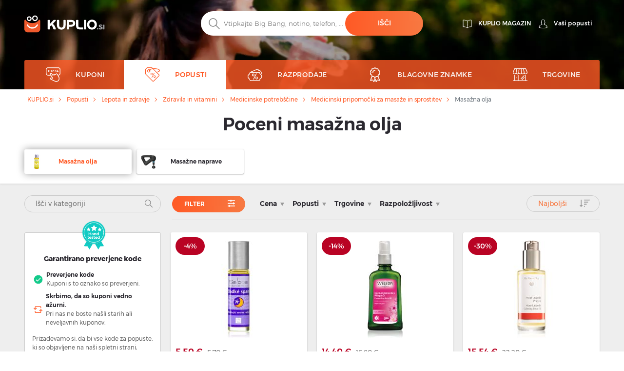

--- FILE ---
content_type: text/html; charset=UTF-8
request_url: https://kuplio.si/popusti/masazna-olja
body_size: 28800
content:
<!DOCTYPE html>
    

<html lang="sl">

<head>
        <link rel="canonical" href="https://kuplio.si/popusti/masazna-olja" />
            <meta name="description" content="Najboljši popusti masažna olja ✅ več kot 30 znamk - ,... ✅ Vse ugodnosti in znižanja ✌ KUPLIO.si - Kupuj ceneje!">
    <title>Poceni masažna olja - razprodaje do 67% - KUPLIO.si</title>
    <meta charset="utf-8">
    <meta http-equiv="X-UA-Compatible" content="IE=edge">
    <meta name="viewport" content="width=device-width, initial-scale=1">
    <meta name="include_mode" content="async" />
                    
    <link rel="icon" type="image/x-icon" href="/assets/images/favicon.ico">

    <style>
        
        @font-face {
            font-family: "Montserrat";
            font-style: normal;
            font-weight: 300;
            src: url("/assets/fonts/si/Montserrat-Light.si.woff2") format("woff2"), url("/assets/fonts/si/Montserrat-Light.si.woff") format("woff");
            font-display: fallback;
        }

        @font-face {
            font-family: "Montserrat";
            font-style: normal;
            font-weight: 400;
            src: url("/assets/fonts/si/Montserrat-Regular.si.woff2") format("woff2"), url("/assets/fonts/si/Montserrat-Regular.si.woff") format("woff");
            font-display: fallback;
        }

        @font-face {
            font-family: "Montserrat";
            font-style: normal;
            font-weight: 500;
            src: url("/assets/fonts/si/Montserrat-Medium.si.woff2") format("woff2"), url("/assets/fonts/si/Montserrat-Medium.si.woff") format("woff");
            font-display: fallback;
        }

        @font-face {
            font-family: "Montserrat";
            font-style: normal;
            font-weight: 700;
            src: url("/assets/fonts/si/Montserrat-SemiBold.si.woff2") format("woff2"), url("/assets/fonts/si/Montserrat-SemiBold.si.woff") format("woff");
            font-display: fallback;
        }

        @font-face {
            font-family: "Montserrat";
            font-style: normal;
            font-weight: 800;
            src: url("/assets/fonts/si/Montserrat-Bold.si.woff2") format("woff2"), url("/assets/fonts/si/Montserrat-Bold.si.woff") format("woff");
            font-display: fallback;
        }
    </style>


    
    
                <!-- Google Tag Manager -->
        <script>window.addEventListener('load', function(){setTimeout(function(){(function(w,d,s,l,i){w[l]=w[l]||[];w[l].push({'gtm.start':
                        new Date().getTime(),event:'gtm.js'});var f=d.getElementsByTagName(s)[0],
                    j=d.createElement(s),dl=l!='dataLayer'?'&l='+l:'';j.async=true;j.src=
                    'https://www.googletagmanager.com/gtm.js?id='+i+dl;f.parentNode.insertBefore(j,f);})(window,document,'script','dataLayer','GTM-WSWPKCQ');}, 3000);
            });</script>
        <!-- End Google Tag Manager -->
        
        <link rel="stylesheet" href="/build/global.9bea14b6.css">
    
    
    
    <script type="text/javascript">
        const currentLocale = 'si';
    </script>
</head>

<body class=product_frontend_index>
                <!-- Google Tag Manager (noscript) -->
        <noscript><iframe src='https://www.googletagmanager.com/ns.html?id=GTM-WSWPKCQ'
height='0' width='0' style='display:none;visibility:hidden'></iframe></noscript>
        <!-- End Google Tag Manager (noscript) -->
        
    
        <div class="modal fade" id="modal-show-sale"></div>
        <div class="modal fade person-conditions-modal" id="person-conditions-modal"></div>
    <div class="modal fade person-conditions-send-modal" id="person-conditions-send-modal"></div>
        <header>
                

    <div class="header-container auto-resize position-relative ">
        <div class="overlay-bg" style="position: absolute;left: 0;top: 0;right: 0;bottom: 0;">
            <picture>
                <source type="image/webp" srcset="/assets/images/si/categories/777bece61fb41b2e1fc7921e6684dc36.webp 576w, /assets/images/si/categories/ccf2f13ec86783c7afe3857175c83602.webp 991w, /assets/images/si/categories/f0527cd85221dd1ad6cd5a2a0ac6432f.webp 2000w">
                <img fetchpriority="high" style="width: 100%;height: 100%;background-position: center;object-fit: cover;object-position: center;" alt="Popusti na zdravila in vitamine" src="/assets/images/si/categories/f0527cd85221dd1ad6cd5a2a0ac6432f.webp">
            </picture>
        </div>
                <div class="container pos-relative navigation-template-append">

                        
<div class="row nav-header pt-lg-4">
    <div class="col-7 col-sm-6 col-lg-3 brand-logo">
        <a href="/"
           class="svg logo-w-medium">
            <img src="/assets/images/si/svg/logo/kuplio_white.svg"
                 alt="__kuplio_white" loading="lazy"
                 class="object light " loading="lazy">
            <img src="/assets/images/si/svg/logo/kuplio_black.svg"
                 alt="__kuplio_black" loading="lazy"
                 class="object dark " loading="lazy">
        </a>
    </div>

            <div class="col-5 col-sm-6 col-lg-4 offset-lg-5 header-right">
            <div class="d-none d-lg-flex">
                                    <a href="/blog" class="s31-header-icon" alt="Kuplio magazin">
                        <svg width="19px" height="18px" class="s31-noHover" viewBox="0 0 19 18" version="1.1" role="img" aria-label="[title]">
                            <title>KUPLIO magazín</title>
                            <g id="Desktop" stroke="none" stroke-width="1" fill="none" fill-rule="evenodd" stroke-linejoin="round">
                                <g id="KUPLIO---Header---Vyhledávač" transform="translate(-1215.000000, -36.000000)" stroke="#FFFFFF">
                                    <g id="v5" transform="translate(1216.000000, 28.000000)">
                                        <g id="Group-9" transform="translate(0.000000, 9.000000)">
                                            <path d="M8.50464067,2.00118412 C4.20027855,-0.475322841 0.0236768802,0.0759696379 0.0236768802,0.0759696379 L0.0236768802,13.8653847 C4.77377994,13.454354 7.86588579,15.6166688 8.5,16.190549 L8.5,16.1988833 C8.50146797,16.1975574 8.5031727,16.1960421 8.50464067,16.1947162 C8.50610864,16.1960421 8.50781337,16.1975574 8.50928134,16.1988833 L8.50928134,16.190549 C9.14334819,15.6166688 12.2355014,13.454354 16.9856045,13.8653847 L16.9856045,0.0759696379 C16.9856045,0.0759696379 12.8090028,-0.475322841 8.50464067,2.00118412 Z" id="Stroke-3"></path>
                                            <path d="M8.52810446,1.99736741 C8.52810446,10.6817117 8.52810446,15.3992559 8.52810446,16.15" id="Stroke-7" stroke-linecap="round"></path>
                                        </g>
                                    </g>
                                </g>
                            </g>
                        </svg>
                        <span class="header-link">Kuplio magazin</span>
                    </a>
                

                <div class="body-user d-inline-block">
                                        <a href="#" class="popup-login btn p-0 text-center align-middle s31-noHover"
                       data-content=" "
                       data-placement="bottom"
                       data-toggle="popover"
                       alt="Vaši popusti">
                        <svg id="account" version="1.1" id="Layer_1" x="0px" y="0px" class="s31-noHover" width="18px" height="18px"
                              viewBox="0 0 18 18" style="enable-background:new 0 0 18 18;" xml:space="preserve"  role="img" aria-label="[title]">
                              <title>Vaši popusti</title>
                              <style type="text/css">
                                   .ava0{fill-rule:evenodd;clip-rule:evenodd;fill:#fff;}
                              </style>
                              <g id="Page-1">
                                   <g id="Artboard" transform="translate(-299.000000, -52.000000)">
                                        <g id="Fill-1">
                                             <path id="path-1_00000052095948971941674520000008342075283685877383_" class="ava0" d="M308,69.1c2,0,4.2-0.2,7.1-0.7
                                                  c0.3-0.1,0.6-0.2,0.6-0.4c0-0.1,0-0.1,0-0.2v-0.1c0-1-0.4-1.9-1.1-2.9c-0.6-0.7-1.5-1.1-2.6-1.5c-0.8-0.3-1.6-0.7-2.3-1.2
                                                  l-0.4-0.3l0.3-0.4c0.4-0.4,0.6-0.9,0.8-1.5l0-0.1l0.1-0.1c0.4-0.4,0.9-1.2,0.9-1.9c0-0.2,0-0.4,0-0.4l-0.3,0l0-2
                                                  c0,0,0-1.1-0.7-1.8c-0.5-0.5-1.3-0.8-2.3-0.8c-1,0-1.7,0.3-2.3,0.8c-0.7,0.7-0.7,1.8-0.7,1.8l0,2l-0.3,0c0,0.1,0,0.2,0,0.4
                                                  c0,0.7,0.4,1.5,0.9,1.9l0.1,0.1l0,0.1c0.1,0.6,0.4,1.1,0.8,1.5l0.3,0.4l-0.5,0.3c-0.7,0.5-1.5,0.8-2.3,1.1c-1,0.4-2,0.8-2.6,1.5
                                                  c-0.7,0.9-1.1,1.9-1.1,2.9v0.1c0,0.1,0,0.1,0,0.2c0,0.2,0.3,0.3,0.7,0.4C303.8,68.9,306,69.1,308,69.1 M308,69.9
                                                  c-2,0-4.3-0.2-7.2-0.7c-0.4-0.1-1.3-0.3-1.3-1.1c0-0.1,0-0.2,0-0.2v-0.1c0-1.2,0.4-2.3,1.2-3.4c0.7-0.9,1.8-1.3,2.9-1.8
                                                  c0.6-0.3,1.3-0.5,1.8-0.8c-0.3-0.4-0.5-0.9-0.6-1.4c-0.5-0.5-1-1.5-1-2.4c0-0.5,0-0.8,0.3-1.1c0,0,0,0,0.1-0.1l0-1.3
                                                  c0,0,0-1.4,1-2.4c0.7-0.7,1.6-1,2.9-1c1.2,0,2.2,0.3,2.9,1c1,1,1,2.3,1,2.4l0,1.3c0,0,0.1,0,0.1,0.1c0.2,0.2,0.3,0.6,0.3,1.1
                                                  c0,0.9-0.5,1.8-1,2.4c-0.1,0.5-0.3,1-0.6,1.4c0.5,0.3,1.2,0.6,1.8,0.8c1.1,0.4,2.2,0.9,2.9,1.8c0.8,1.1,1.2,2.2,1.2,3.4v0.1
                                                  c0,0.1,0,0.2,0,0.2c0,0.8-0.9,1-1.3,1.1C312.3,69.7,310.1,69.9,308,69.9C308,69.9,308,69.9,308,69.9z"/>
                                        </g>
                                   </g>
                              </g>
                        </svg>
                        <span class="header-link">Vaši popusti</span>
                    </a>
                                </div>
                            </div>
            <div class="d-block d-lg-none">
                <a class="search-icon align-middle">
                    <img src="/assets/images/si/svg/global/Search%20Grey.svg"
                         alt="__search_grey" class="object icon i-m"
                         loading="lazy" width="24" height="24">
                </a>
                <div class="nav-toggler-search-icon d-none align-middle">
                    <span></span>
                    <span></span>
                    <span></span>
                    <span></span>
                </div>
                <a id="profile-main-header"
                   class="profile  mr-lg-3">
                    <img src="/assets/images/si/svg/global/Avatar.svg"
                         class="object icon" loading="lazy"
                         width="24" height="24">
                    <img src="/assets/images/si/svg/global/Avatar%20Grey.svg"
                         class="object icon sticky-icon" loading="lazy"
                         width="24" height="24">
                </a>
                 <a class="searcher-mobile" href="/razsiritev-za-brskalnik" alt="Vyhledávač">
                    <svg width="28px" height="28px" class="s31-noHover" viewBox="0 0 17 18" version="1.1" xmlns="http://www.w3.org/2000/svg" xmlns:xlink="http://www.w3.org/1999/xlink">
                        <g id="Desktop" stroke="none" stroke-width="1" fill="none" fill-rule="evenodd">
                            <path d="M13.8615909,5.22265909 C13.8615909,5.22265909 12.4877273,8.44743182 7.53045455,8.44743182 C2.25818182,8.44743182 1.13204545,5.22265909 1.13204545,5.22265909 C0.506818182,5.22265909 3.70370401e-13,5.72947727 3.70370401e-13,6.35493182 L3.70370401e-13,14.0928864 C3.70370401e-13,15.8490227 1.42340909,17.2728864 3.17977273,17.2728864 L11.8140909,17.2728864 C13.5702273,17.2728864 14.9936364,15.8490227 14.9936364,14.0928864 L14.9936364,6.35493182 C14.9936364,5.72947727 14.4868182,5.22265909 13.8615909,5.22265909" id="Fill-1" stroke="#FFFFFF" stroke-linecap="round"></path>
                            <path d="M12.9057707,10.9345059 C11.7809612,12.826719 9.71614558,14 7.50391034,14 C5.28697273,14 3.21745476,12.8212777 2.09452613,10.9213561 C1.95768684,10.6901007 1.96379994,10.3887886 2.14930888,10.1940352 C2.4420321,9.88682835 2.91532677,9.96187298 3.11024047,10.2962864 C4.01615421,11.849325 5.6998418,12.8142494 7.50391034,12.8142494 C9.30821401,12.8142494 10.9916665,11.849325 11.8978153,10.2962864 C12.0663957,10.0067637 12.4435267,9.91176765 12.7322529,10.0908772 C13.0151011,10.2661325 13.0752916,10.6495177 12.9057707,10.9345059" id="Fill-4" fill="#FFFFFF"></path>
                            <path d="M10.4999545,0.972299644 C9.6575446,0.972299644 8.97229588,1.65773337 8.97229588,2.4998928 C8.97229588,3.34226663 9.6575446,4.02770036 10.4999545,4.02770036 C11.3423645,4.02770036 12.0276132,3.34226663 12.0276132,2.4998928 C12.0276132,1.65773337 11.3423645,0.972299644 10.4999545,0.972299644 M10.4999545,5 C9.12130961,5 7.99995455,3.87847862 7.99995455,2.4998928 C7.99995455,1.12152138 9.12130961,0 10.4999545,0 C11.8785995,0 12.9999545,1.12152138 12.9999545,2.4998928 C12.9999545,3.87847862 11.8785995,5 10.4999545,5" id="Fill-6" fill="#FFFFFF"></path>
                            <path d="M4.99995455,1.91992495 C4.40435661,1.91992495 3.91992615,2.4045337 3.91992615,3.00010143 C3.91992615,3.5954663 4.40435661,4.08007505 4.99995455,4.08007505 C5.59555248,4.08007505 6.07998295,3.5954663 6.07998295,3.00010143 C6.07998295,2.4045337 5.59555248,1.91992495 4.99995455,1.91992495 M4.99995455,5 C3.89700293,5 2.99995455,4.10279426 2.99995455,3.00010143 C2.99995455,1.89720574 3.89700293,1 4.99995455,1 C6.10290616,1 6.99995455,1.89720574 6.99995455,3.00010143 C6.99995455,4.10279426 6.10290616,5 4.99995455,5" id="Fill-8" fill="#FFFFFF"></path>
                        </g>
                    </svg>
                </a>
                                <div id="nav-toggler-header" class="nav-toggler-profile d-none align-middle">
                    <span></span>
                    <span></span>
                    <span></span>
                    <span></span>
                </div>
                <div id="nav-toggler-icon"
                     class="nav-toggler align-middle ">
                    <span></span>
                    <span></span>
                    <span></span>
                    <span></span>
                </div>
            </div>
        </div>
    </div>

                        <div class="row row-center mt-lg-56-neg">
                <div class="col-12 p-0 order-2 order-lg-1 text-center">
                    <form class="search-form pt-1 pt-lg-0">
                                                <div class="form-block d-flex">
                            <img src="/assets/images/si/svg/search.svg"
                                 alt="__search" class="object icon ic-red"
                                 loading="lazy" width="24" height="24">
                            <input type="text" placeholder="Vtipkajte Big Bang, notino, telefon, ..."
                                   class="search"
                                   data-placeholder="Začni tu ..."
                                   data-searchPath="/searchForTypeahead"
                                   id="search-autocomplete">
                            <button type="button"
                                    class="btn btn-solid autocomplete-submit">Išči</button>
                        </div>
                    </form>
                </div>

                            </div>
            

            <template id="header-navigation-template">
                <div class="row menu-row">
                    <nav class="main-menu mobile-fixed">
                        <ul>
                            <li class="li-main " id="coupons-menu">
                                <a class="sub-link-arrow">
                                    <img src="/assets/images/si/svg/arrow-back-white.svg" class="icon i-arrow-left" width="24" height="24">
                                </a>
                                <a href="/kuponi" class="svg">
                                    <img src="/assets/images/si/svg/global/Coupon Code.svg"
                                         data-path="/assets/images/si/svg/global/Coupon Code Orange.svg"
                                         data-callback-path="/assets/images/si/svg/global/Coupon Code.svg"
                                         class="icon" width="24" height="24" loading="lazy">
                                    <span class="ml-3">Kuponi</span>
                                </a>
                                <a href="/kuponi" class="sub-link-open">
                                    <span class="arrow-right"></span>
                                </a>
                            </li>

                            <li class="li-main activeMenu" id="products-menu">
                                <a class="sub-link-arrow">
                                    <img src="/assets/images/si/svg/arrow-back-white.svg" class="icon i-arrow-left" width="24" height="24">
                                </a>
                                <a href="/popusti" class="svg">
                                    <img src="/assets/images/si/svg/global/Tag.svg"
                                         data-path="/assets/images/si/svg/global/Tag Orange.svg"
                                         data-callback-path="/assets/images/si/svg/global/Tag.svg"
                                         class="icon" width="24" height="24" loading="lazy">
                                    <span class="ml-3">Popusti</span>
                                </a>
                                <a class="sub-link">
                                    <span class="arrow-right"></span>
                                </a>
                                <ul class="submenu">
                                                                                                                <li>
                                            <a class="sub-link-arrow">
                                                <img src="/assets/images/si/svg/arrow-back-white.svg" class="icon i-arrow-left" width="24" height="24" loading="lazy">
                                            </a>
                                            <a href="/popusti/moda" class="svg">
                                                <img src="                                            "
                                                     class="icon" width="24" height="24" loading="lazy">
                                                <span>Moda</span>
                                                <span class="count ml-2">(2537)</span>
                                            </a>
                                            <a class="sub-link"
                                               >
                                                <span class="arrow-right"></span>
                                            </a>
                                            <ul class="submenu">
                                                                                                    <li class="ml-0">
                                                        <a class="sub-link-arrow">
                                                            <img src="/assets/images/si/svg/arrow-back-white.svg" class="icon i-arrow-left" loading="lazy">
                                                        </a>
                                                        <a href="/popusti/modni-dodatki" class="svg">
                                                            <span>Modni dodatki</span>
                                                        </a>
                                                        <a  class="sub-link">
                                                            <span class="arrow-right"></span>
                                                        </a>
                                                        <ul class="submenu">
                                                                                                                            <li>
                                                                    <a class="sub-link-arrow">
                                                                        <img src="/assets/images/si/svg/arrow-back-white.svg" class="icon i-arrow-left" loading="lazy" width="24" height="24">
                                                                    </a>
                                                                    <a href="/popusti/zenski-modni-dodatki" class="svg">
                                                                        <span>Dodatki za ženske</span>
                                                                    </a>
                                                                    <a href="/popusti/zenski-modni-dodatki" class="link">
                                                                        <span class="arrow-right"></span>
                                                                    </a>
                                                                </li>
                                                                                                                            <li>
                                                                    <a class="sub-link-arrow">
                                                                        <img src="/assets/images/si/svg/arrow-back-white.svg" class="icon i-arrow-left" loading="lazy" width="24" height="24">
                                                                    </a>
                                                                    <a href="/popusti/modni-dodatki-za-otroke" class="svg">
                                                                        <span>Otroški dodatki</span>
                                                                    </a>
                                                                    <a href="/popusti/modni-dodatki-za-otroke" class="link">
                                                                        <span class="arrow-right"></span>
                                                                    </a>
                                                                </li>
                                                                                                                    </ul>
                                                    </li>
                                                                                                    <li class="ml-0">
                                                        <a class="sub-link-arrow">
                                                            <img src="/assets/images/si/svg/arrow-back-white.svg" class="icon i-arrow-left" loading="lazy">
                                                        </a>
                                                        <a href="/popusti/oblacila" class="svg">
                                                            <span>Oblačila</span>
                                                        </a>
                                                        <a  class="sub-link">
                                                            <span class="arrow-right"></span>
                                                        </a>
                                                        <ul class="submenu">
                                                                                                                            <li>
                                                                    <a class="sub-link-arrow">
                                                                        <img src="/assets/images/si/svg/arrow-back-white.svg" class="icon i-arrow-left" loading="lazy" width="24" height="24">
                                                                    </a>
                                                                    <a href="/popusti/zenska-oblacila" class="svg">
                                                                        <span>Ženska oblačila</span>
                                                                    </a>
                                                                    <a href="/popusti/zenska-oblacila" class="link">
                                                                        <span class="arrow-right"></span>
                                                                    </a>
                                                                </li>
                                                                                                                            <li>
                                                                    <a class="sub-link-arrow">
                                                                        <img src="/assets/images/si/svg/arrow-back-white.svg" class="icon i-arrow-left" loading="lazy" width="24" height="24">
                                                                    </a>
                                                                    <a href="/popusti/moska-oblacila" class="svg">
                                                                        <span>Moška oblačila</span>
                                                                    </a>
                                                                    <a href="/popusti/moska-oblacila" class="link">
                                                                        <span class="arrow-right"></span>
                                                                    </a>
                                                                </li>
                                                                                                                    </ul>
                                                    </li>
                                                                                                    <li class="">
                                                        <a class="sub-link-arrow">
                                                            <img src="/assets/images/si/svg/arrow-back-white.svg" class="icon i-arrow-left" loading="lazy">
                                                        </a>
                                                        <a href="/popusti/cevlji" class="svg">
                                                            <span>Čevlji</span>
                                                        </a>
                                                        <a href="/popusti/cevlji" class="sub-link">
                                                            <span class="arrow-right"></span>
                                                        </a>
                                                        <ul class="submenu">
                                                                                                                    </ul>
                                                    </li>
                                                                                            </ul>
                                        </li>
                                                                            <li>
                                            <a class="sub-link-arrow">
                                                <img src="/assets/images/si/svg/arrow-back-white.svg" class="icon i-arrow-left" width="24" height="24" loading="lazy">
                                            </a>
                                            <a href="/popusti/lepota-in-zdravje" class="svg">
                                                <img src="                                            "
                                                     class="icon" width="24" height="24" loading="lazy">
                                                <span>Lepota in zdravje</span>
                                                <span class="count ml-2">(35348)</span>
                                            </a>
                                            <a class="sub-link"
                                               >
                                                <span class="arrow-right"></span>
                                            </a>
                                            <ul class="submenu">
                                                                                                    <li class="ml-0">
                                                        <a class="sub-link-arrow">
                                                            <img src="/assets/images/si/svg/arrow-back-white.svg" class="icon i-arrow-left" loading="lazy">
                                                        </a>
                                                        <a href="/popusti/drogerija" class="svg">
                                                            <span>Drogerija</span>
                                                        </a>
                                                        <a  class="sub-link">
                                                            <span class="arrow-right"></span>
                                                        </a>
                                                        <ul class="submenu">
                                                                                                                            <li>
                                                                    <a class="sub-link-arrow">
                                                                        <img src="/assets/images/si/svg/arrow-back-white.svg" class="icon i-arrow-left" loading="lazy" width="24" height="24">
                                                                    </a>
                                                                    <a href="/popusti/drogerija-za-dojencke-in-otroke" class="svg">
                                                                        <span>Dojenčki in otroci</span>
                                                                    </a>
                                                                    <a href="/popusti/drogerija-za-dojencke-in-otroke" class="link">
                                                                        <span class="arrow-right"></span>
                                                                    </a>
                                                                </li>
                                                                                                                            <li>
                                                                    <a class="sub-link-arrow">
                                                                        <img src="/assets/images/si/svg/arrow-back-white.svg" class="icon i-arrow-left" loading="lazy" width="24" height="24">
                                                                    </a>
                                                                    <a href="/popusti/osvezilci" class="svg">
                                                                        <span>Osvežilca</span>
                                                                    </a>
                                                                    <a href="/popusti/osvezilci" class="link">
                                                                        <span class="arrow-right"></span>
                                                                    </a>
                                                                </li>
                                                                                                                            <li>
                                                                    <a class="sub-link-arrow">
                                                                        <img src="/assets/images/si/svg/arrow-back-white.svg" class="icon i-arrow-left" loading="lazy" width="24" height="24">
                                                                    </a>
                                                                    <a href="/popusti/detergenti" class="svg">
                                                                        <span>Detergenti</span>
                                                                    </a>
                                                                    <a href="/popusti/detergenti" class="link">
                                                                        <span class="arrow-right"></span>
                                                                    </a>
                                                                </li>
                                                                                                                            <li>
                                                                    <a class="sub-link-arrow">
                                                                        <img src="/assets/images/si/svg/arrow-back-white.svg" class="icon i-arrow-left" loading="lazy" width="24" height="24">
                                                                    </a>
                                                                    <a href="/popusti/nega-zob" class="svg">
                                                                        <span>Skrb za zobe</span>
                                                                    </a>
                                                                    <a href="/popusti/nega-zob" class="link">
                                                                        <span class="arrow-right"></span>
                                                                    </a>
                                                                </li>
                                                                                                                            <li>
                                                                    <a class="sub-link-arrow">
                                                                        <img src="/assets/images/si/svg/arrow-back-white.svg" class="icon i-arrow-left" loading="lazy" width="24" height="24">
                                                                    </a>
                                                                    <a href="/popusti/manikura-in-pedikura" class="svg">
                                                                        <span>Manikura in pedikura</span>
                                                                    </a>
                                                                    <a href="/popusti/manikura-in-pedikura" class="link">
                                                                        <span class="arrow-right"></span>
                                                                    </a>
                                                                </li>
                                                                                                                            <li>
                                                                    <a class="sub-link-arrow">
                                                                        <img src="/assets/images/si/svg/arrow-back-white.svg" class="icon i-arrow-left" loading="lazy" width="24" height="24">
                                                                    </a>
                                                                    <a href="/popusti/higienske-potrebscine" class="svg">
                                                                        <span>Higienske potrebščine</span>
                                                                    </a>
                                                                    <a href="/popusti/higienske-potrebscine" class="link">
                                                                        <span class="arrow-right"></span>
                                                                    </a>
                                                                </li>
                                                                                                                    </ul>
                                                    </li>
                                                                                                    <li class="ml-0">
                                                        <a class="sub-link-arrow">
                                                            <img src="/assets/images/si/svg/arrow-back-white.svg" class="icon i-arrow-left" loading="lazy">
                                                        </a>
                                                        <a href="/popusti/parfumi" class="svg">
                                                            <span>Parfumi</span>
                                                        </a>
                                                        <a  class="sub-link">
                                                            <span class="arrow-right"></span>
                                                        </a>
                                                        <ul class="submenu">
                                                                                                                            <li>
                                                                    <a class="sub-link-arrow">
                                                                        <img src="/assets/images/si/svg/arrow-back-white.svg" class="icon i-arrow-left" loading="lazy" width="24" height="24">
                                                                    </a>
                                                                    <a href="/popusti/moski-parfumi" class="svg">
                                                                        <span>Moški parfumi</span>
                                                                    </a>
                                                                    <a href="/popusti/moski-parfumi" class="link">
                                                                        <span class="arrow-right"></span>
                                                                    </a>
                                                                </li>
                                                                                                                            <li>
                                                                    <a class="sub-link-arrow">
                                                                        <img src="/assets/images/si/svg/arrow-back-white.svg" class="icon i-arrow-left" loading="lazy" width="24" height="24">
                                                                    </a>
                                                                    <a href="/popusti/parfum-unisex" class="svg">
                                                                        <span>Parfum unisex</span>
                                                                    </a>
                                                                    <a href="/popusti/parfum-unisex" class="link">
                                                                        <span class="arrow-right"></span>
                                                                    </a>
                                                                </li>
                                                                                                                            <li>
                                                                    <a class="sub-link-arrow">
                                                                        <img src="/assets/images/si/svg/arrow-back-white.svg" class="icon i-arrow-left" loading="lazy" width="24" height="24">
                                                                    </a>
                                                                    <a href="/popusti/zenski-parfumi" class="svg">
                                                                        <span>Ženski parfumi</span>
                                                                    </a>
                                                                    <a href="/popusti/zenski-parfumi" class="link">
                                                                        <span class="arrow-right"></span>
                                                                    </a>
                                                                </li>
                                                                                                                            <li>
                                                                    <a class="sub-link-arrow">
                                                                        <img src="/assets/images/si/svg/arrow-back-white.svg" class="icon i-arrow-left" loading="lazy" width="24" height="24">
                                                                    </a>
                                                                    <a href="/popusti/otroski-parfumi" class="svg">
                                                                        <span>Otroški parfumi</span>
                                                                    </a>
                                                                    <a href="/popusti/otroski-parfumi" class="link">
                                                                        <span class="arrow-right"></span>
                                                                    </a>
                                                                </li>
                                                                                                                    </ul>
                                                    </li>
                                                                                                    <li class="ml-0">
                                                        <a class="sub-link-arrow">
                                                            <img src="/assets/images/si/svg/arrow-back-white.svg" class="icon i-arrow-left" loading="lazy">
                                                        </a>
                                                        <a href="/popusti/kozmetika" class="svg">
                                                            <span>Kozmetika</span>
                                                        </a>
                                                        <a  class="sub-link">
                                                            <span class="arrow-right"></span>
                                                        </a>
                                                        <ul class="submenu">
                                                                                                                            <li>
                                                                    <a class="sub-link-arrow">
                                                                        <img src="/assets/images/si/svg/arrow-back-white.svg" class="icon i-arrow-left" loading="lazy" width="24" height="24">
                                                                    </a>
                                                                    <a href="/popusti/zenska-kozmetika" class="svg">
                                                                        <span>Ženska kozmetika</span>
                                                                    </a>
                                                                    <a href="/popusti/zenska-kozmetika" class="link">
                                                                        <span class="arrow-right"></span>
                                                                    </a>
                                                                </li>
                                                                                                                            <li>
                                                                    <a class="sub-link-arrow">
                                                                        <img src="/assets/images/si/svg/arrow-back-white.svg" class="icon i-arrow-left" loading="lazy" width="24" height="24">
                                                                    </a>
                                                                    <a href="/popusti/kozmeticni-pripomocki" class="svg">
                                                                        <span>Kozmetični pripomočki</span>
                                                                    </a>
                                                                    <a href="/popusti/kozmeticni-pripomocki" class="link">
                                                                        <span class="arrow-right"></span>
                                                                    </a>
                                                                </li>
                                                                                                                            <li>
                                                                    <a class="sub-link-arrow">
                                                                        <img src="/assets/images/si/svg/arrow-back-white.svg" class="icon i-arrow-left" loading="lazy" width="24" height="24">
                                                                    </a>
                                                                    <a href="/popusti/moska-kozmetika" class="svg">
                                                                        <span>Moška kozmetika</span>
                                                                    </a>
                                                                    <a href="/popusti/moska-kozmetika" class="link">
                                                                        <span class="arrow-right"></span>
                                                                    </a>
                                                                </li>
                                                                                                                            <li>
                                                                    <a class="sub-link-arrow">
                                                                        <img src="/assets/images/si/svg/arrow-back-white.svg" class="icon i-arrow-left" loading="lazy" width="24" height="24">
                                                                    </a>
                                                                    <a href="/popusti/otroska-kozmetika" class="svg">
                                                                        <span>Otroška kozmetika</span>
                                                                    </a>
                                                                    <a href="/popusti/otroska-kozmetika" class="link">
                                                                        <span class="arrow-right"></span>
                                                                    </a>
                                                                </li>
                                                                                                                    </ul>
                                                    </li>
                                                                                                    <li class="ml-0">
                                                        <a class="sub-link-arrow">
                                                            <img src="/assets/images/si/svg/arrow-back-white.svg" class="icon i-arrow-left" loading="lazy">
                                                        </a>
                                                        <a href="/popusti/napitki" class="svg">
                                                            <span>Pijače</span>
                                                        </a>
                                                        <a  class="sub-link">
                                                            <span class="arrow-right"></span>
                                                        </a>
                                                        <ul class="submenu">
                                                                                                                            <li>
                                                                    <a class="sub-link-arrow">
                                                                        <img src="/assets/images/si/svg/arrow-back-white.svg" class="icon i-arrow-left" loading="lazy" width="24" height="24">
                                                                    </a>
                                                                    <a href="/popusti/vroci-napitki" class="svg">
                                                                        <span>Vroči napitki</span>
                                                                    </a>
                                                                    <a href="/popusti/vroci-napitki" class="link">
                                                                        <span class="arrow-right"></span>
                                                                    </a>
                                                                </li>
                                                                                                                    </ul>
                                                    </li>
                                                                                                    <li class="ml-0">
                                                        <a class="sub-link-arrow">
                                                            <img src="/assets/images/si/svg/arrow-back-white.svg" class="icon i-arrow-left" loading="lazy">
                                                        </a>
                                                        <a href="/popusti/zdravila-in-vitamini" class="svg">
                                                            <span>Zdravila in vitamini</span>
                                                        </a>
                                                        <a  class="sub-link">
                                                            <span class="arrow-right"></span>
                                                        </a>
                                                        <ul class="submenu">
                                                                                                                            <li>
                                                                    <a class="sub-link-arrow">
                                                                        <img src="/assets/images/si/svg/arrow-back-white.svg" class="icon i-arrow-left" loading="lazy" width="24" height="24">
                                                                    </a>
                                                                    <a href="/popusti/prehranska-dopolnila" class="svg">
                                                                        <span>Prehranska dopolnila</span>
                                                                    </a>
                                                                    <a href="/popusti/prehranska-dopolnila" class="link">
                                                                        <span class="arrow-right"></span>
                                                                    </a>
                                                                </li>
                                                                                                                            <li>
                                                                    <a class="sub-link-arrow">
                                                                        <img src="/assets/images/si/svg/arrow-back-white.svg" class="icon i-arrow-left" loading="lazy" width="24" height="24">
                                                                    </a>
                                                                    <a href="/popusti/medicinske-potrebscine" class="svg">
                                                                        <span>Medicinske potrebščine</span>
                                                                    </a>
                                                                    <a href="/popusti/medicinske-potrebscine" class="link">
                                                                        <span class="arrow-right"></span>
                                                                    </a>
                                                                </li>
                                                                                                                            <li>
                                                                    <a class="sub-link-arrow">
                                                                        <img src="/assets/images/si/svg/arrow-back-white.svg" class="icon i-arrow-left" loading="lazy" width="24" height="24">
                                                                    </a>
                                                                    <a href="/popusti/zdravila-brez-recepta" class="svg">
                                                                        <span>Zdravila brez recepta</span>
                                                                    </a>
                                                                    <a href="/popusti/zdravila-brez-recepta" class="link">
                                                                        <span class="arrow-right"></span>
                                                                    </a>
                                                                </li>
                                                                                                                            <li>
                                                                    <a class="sub-link-arrow">
                                                                        <img src="/assets/images/si/svg/arrow-back-white.svg" class="icon i-arrow-left" loading="lazy" width="24" height="24">
                                                                    </a>
                                                                    <a href="/popusti/zdravila-in-vitamini-za-otroke-in-matere" class="svg">
                                                                        <span>Otrok in matere</span>
                                                                    </a>
                                                                    <a href="/popusti/zdravila-in-vitamini-za-otroke-in-matere" class="link">
                                                                        <span class="arrow-right"></span>
                                                                    </a>
                                                                </li>
                                                                                                                    </ul>
                                                    </li>
                                                                                            </ul>
                                        </li>
                                                                            <li>
                                            <a class="sub-link-arrow">
                                                <img src="/assets/images/si/svg/arrow-back-white.svg" class="icon i-arrow-left" width="24" height="24" loading="lazy">
                                            </a>
                                            <a href="/popusti/nastanitev" class="svg">
                                                <img src="                                            "
                                                     class="icon" width="24" height="24" loading="lazy">
                                                <span>Nastanitev</span>
                                                <span class="count ml-2">(1010)</span>
                                            </a>
                                            <a class="sub-link"
                                               >
                                                <span class="arrow-right"></span>
                                            </a>
                                            <ul class="submenu">
                                                                                                    <li class="ml-0">
                                                        <a class="sub-link-arrow">
                                                            <img src="/assets/images/si/svg/arrow-back-white.svg" class="icon i-arrow-left" loading="lazy">
                                                        </a>
                                                        <a href="/popusti/dom" class="svg">
                                                            <span>Dom</span>
                                                        </a>
                                                        <a  class="sub-link">
                                                            <span class="arrow-right"></span>
                                                        </a>
                                                        <ul class="submenu">
                                                                                                                            <li>
                                                                    <a class="sub-link-arrow">
                                                                        <img src="/assets/images/si/svg/arrow-back-white.svg" class="icon i-arrow-left" loading="lazy" width="24" height="24">
                                                                    </a>
                                                                    <a href="/popusti/sanitarna-oprema-in-vodovod" class="svg">
                                                                        <span>Sanitarije in vodovod</span>
                                                                    </a>
                                                                    <a href="/popusti/sanitarna-oprema-in-vodovod" class="link">
                                                                        <span class="arrow-right"></span>
                                                                    </a>
                                                                </li>
                                                                                                                    </ul>
                                                    </li>
                                                                                                    <li class="ml-0">
                                                        <a class="sub-link-arrow">
                                                            <img src="/assets/images/si/svg/arrow-back-white.svg" class="icon i-arrow-left" loading="lazy">
                                                        </a>
                                                        <a href="/popusti/pohistvo" class="svg">
                                                            <span>Pohištvo</span>
                                                        </a>
                                                        <a  class="sub-link">
                                                            <span class="arrow-right"></span>
                                                        </a>
                                                        <ul class="submenu">
                                                                                                                            <li>
                                                                    <a class="sub-link-arrow">
                                                                        <img src="/assets/images/si/svg/arrow-back-white.svg" class="icon i-arrow-left" loading="lazy" width="24" height="24">
                                                                    </a>
                                                                    <a href="/popusti/pohistvo-za-kopalnice-in-stranisca" class="svg">
                                                                        <span>Kopalnica in stranišče</span>
                                                                    </a>
                                                                    <a href="/popusti/pohistvo-za-kopalnice-in-stranisca" class="link">
                                                                        <span class="arrow-right"></span>
                                                                    </a>
                                                                </li>
                                                                                                                            <li>
                                                                    <a class="sub-link-arrow">
                                                                        <img src="/assets/images/si/svg/arrow-back-white.svg" class="icon i-arrow-left" loading="lazy" width="24" height="24">
                                                                    </a>
                                                                    <a href="/popusti/kuhinjsko-pohistvo-in-jedilnica" class="svg">
                                                                        <span>Kuhinja in jedilnica</span>
                                                                    </a>
                                                                    <a href="/popusti/kuhinjsko-pohistvo-in-jedilnica" class="link">
                                                                        <span class="arrow-right"></span>
                                                                    </a>
                                                                </li>
                                                                                                                    </ul>
                                                    </li>
                                                                                                    <li class="ml-0">
                                                        <a class="sub-link-arrow">
                                                            <img src="/assets/images/si/svg/arrow-back-white.svg" class="icon i-arrow-left" loading="lazy">
                                                        </a>
                                                        <a href="/popusti/zascita-in-varnost-doma" class="svg">
                                                            <span>Zaščita in varnost hiše</span>
                                                        </a>
                                                        <a  class="sub-link">
                                                            <span class="arrow-right"></span>
                                                        </a>
                                                        <ul class="submenu">
                                                                                                                            <li>
                                                                    <a class="sub-link-arrow">
                                                                        <img src="/assets/images/si/svg/arrow-back-white.svg" class="icon i-arrow-left" loading="lazy" width="24" height="24">
                                                                    </a>
                                                                    <a href="/popusti/varnost-hise-in-doma" class="svg">
                                                                        <span>Varnost gospodinjstva</span>
                                                                    </a>
                                                                    <a href="/popusti/varnost-hise-in-doma" class="link">
                                                                        <span class="arrow-right"></span>
                                                                    </a>
                                                                </li>
                                                                                                                    </ul>
                                                    </li>
                                                                                                    <li class="ml-0">
                                                        <a class="sub-link-arrow">
                                                            <img src="/assets/images/si/svg/arrow-back-white.svg" class="icon i-arrow-left" loading="lazy">
                                                        </a>
                                                        <a href="/popusti/dodatki-za-dom" class="svg">
                                                            <span>Dodatki za dom</span>
                                                        </a>
                                                        <a  class="sub-link">
                                                            <span class="arrow-right"></span>
                                                        </a>
                                                        <ul class="submenu">
                                                                                                                            <li>
                                                                    <a class="sub-link-arrow">
                                                                        <img src="/assets/images/si/svg/arrow-back-white.svg" class="icon i-arrow-left" loading="lazy" width="24" height="24">
                                                                    </a>
                                                                    <a href="/popusti/okraski" class="svg">
                                                                        <span>Okraski</span>
                                                                    </a>
                                                                    <a href="/popusti/okraski" class="link">
                                                                        <span class="arrow-right"></span>
                                                                    </a>
                                                                </li>
                                                                                                                            <li>
                                                                    <a class="sub-link-arrow">
                                                                        <img src="/assets/images/si/svg/arrow-back-white.svg" class="icon i-arrow-left" loading="lazy" width="24" height="24">
                                                                    </a>
                                                                    <a href="/popusti/kante-za-smeti" class="svg">
                                                                        <span>Kante za smeti</span>
                                                                    </a>
                                                                    <a href="/popusti/kante-za-smeti" class="link">
                                                                        <span class="arrow-right"></span>
                                                                    </a>
                                                                </li>
                                                                                                                            <li>
                                                                    <a class="sub-link-arrow">
                                                                        <img src="/assets/images/si/svg/arrow-back-white.svg" class="icon i-arrow-left" loading="lazy" width="24" height="24">
                                                                    </a>
                                                                    <a href="/popusti/pisarniski-material" class="svg">
                                                                        <span>Pisarniški material</span>
                                                                    </a>
                                                                    <a href="/popusti/pisarniski-material" class="link">
                                                                        <span class="arrow-right"></span>
                                                                    </a>
                                                                </li>
                                                                                                                            <li>
                                                                    <a class="sub-link-arrow">
                                                                        <img src="/assets/images/si/svg/arrow-back-white.svg" class="icon i-arrow-left" loading="lazy" width="24" height="24">
                                                                    </a>
                                                                    <a href="/popusti/slike-in-ogledala" class="svg">
                                                                        <span>Slike in ogledala</span>
                                                                    </a>
                                                                    <a href="/popusti/slike-in-ogledala" class="link">
                                                                        <span class="arrow-right"></span>
                                                                    </a>
                                                                </li>
                                                                                                                            <li>
                                                                    <a class="sub-link-arrow">
                                                                        <img src="/assets/images/si/svg/arrow-back-white.svg" class="icon i-arrow-left" loading="lazy" width="24" height="24">
                                                                    </a>
                                                                    <a href="/popusti/sredstva-za-ciscenje" class="svg">
                                                                        <span>Čiščenje</span>
                                                                    </a>
                                                                    <a href="/popusti/sredstva-za-ciscenje" class="link">
                                                                        <span class="arrow-right"></span>
                                                                    </a>
                                                                </li>
                                                                                                                    </ul>
                                                    </li>
                                                                                            </ul>
                                        </li>
                                                                            <li>
                                            <a class="sub-link-arrow">
                                                <img src="/assets/images/si/svg/arrow-back-white.svg" class="icon i-arrow-left" width="24" height="24" loading="lazy">
                                            </a>
                                            <a href="/popusti/elektro" class="svg">
                                                <img src="                                            "
                                                     class="icon" width="24" height="24" loading="lazy">
                                                <span>Elektro</span>
                                                <span class="count ml-2">(5)</span>
                                            </a>
                                            <a class="sub-link"
                                               >
                                                <span class="arrow-right"></span>
                                            </a>
                                            <ul class="submenu">
                                                                                                    <li class="ml-0">
                                                        <a class="sub-link-arrow">
                                                            <img src="/assets/images/si/svg/arrow-back-white.svg" class="icon i-arrow-left" loading="lazy">
                                                        </a>
                                                        <a href="/popusti/elektronika-in-aparati" class="svg">
                                                            <span>Elektronika in aparati</span>
                                                        </a>
                                                        <a  class="sub-link">
                                                            <span class="arrow-right"></span>
                                                        </a>
                                                        <ul class="submenu">
                                                                                                                            <li>
                                                                    <a class="sub-link-arrow">
                                                                        <img src="/assets/images/si/svg/arrow-back-white.svg" class="icon i-arrow-left" loading="lazy" width="24" height="24">
                                                                    </a>
                                                                    <a href="/popusti/gospodinjski-aparati" class="svg">
                                                                        <span>Gospodinjski aparati</span>
                                                                    </a>
                                                                    <a href="/popusti/gospodinjski-aparati" class="link">
                                                                        <span class="arrow-right"></span>
                                                                    </a>
                                                                </li>
                                                                                                                    </ul>
                                                    </li>
                                                                                            </ul>
                                        </li>
                                                                            <li>
                                            <a class="sub-link-arrow">
                                                <img src="/assets/images/si/svg/arrow-back-white.svg" class="icon i-arrow-left" width="24" height="24" loading="lazy">
                                            </a>
                                            <a href="/popusti/hobi" class="svg">
                                                <img src="                                            "
                                                     class="icon" width="24" height="24" loading="lazy">
                                                <span>Hobi</span>
                                                <span class="count ml-2">(1197)</span>
                                            </a>
                                            <a class="sub-link"
                                               >
                                                <span class="arrow-right"></span>
                                            </a>
                                            <ul class="submenu">
                                                                                                    <li class="ml-0">
                                                        <a class="sub-link-arrow">
                                                            <img src="/assets/images/si/svg/arrow-back-white.svg" class="icon i-arrow-left" loading="lazy">
                                                        </a>
                                                        <a href="/popusti/igrace" class="svg">
                                                            <span>Igrače</span>
                                                        </a>
                                                        <a  class="sub-link">
                                                            <span class="arrow-right"></span>
                                                        </a>
                                                        <ul class="submenu">
                                                                                                                            <li>
                                                                    <a class="sub-link-arrow">
                                                                        <img src="/assets/images/si/svg/arrow-back-white.svg" class="icon i-arrow-left" loading="lazy" width="24" height="24">
                                                                    </a>
                                                                    <a href="/popusti/otroski-kostumi" class="svg">
                                                                        <span>Otroški kostumi</span>
                                                                    </a>
                                                                    <a href="/popusti/otroski-kostumi" class="link">
                                                                        <span class="arrow-right"></span>
                                                                    </a>
                                                                </li>
                                                                                                                            <li>
                                                                    <a class="sub-link-arrow">
                                                                        <img src="/assets/images/si/svg/arrow-back-white.svg" class="icon i-arrow-left" loading="lazy" width="24" height="24">
                                                                    </a>
                                                                    <a href="/popusti/igrace-za-malcke" class="svg">
                                                                        <span>Igrače za malčke</span>
                                                                    </a>
                                                                    <a href="/popusti/igrace-za-malcke" class="link">
                                                                        <span class="arrow-right"></span>
                                                                    </a>
                                                                </li>
                                                                                                                            <li>
                                                                    <a class="sub-link-arrow">
                                                                        <img src="/assets/images/si/svg/arrow-back-white.svg" class="icon i-arrow-left" loading="lazy" width="24" height="24">
                                                                    </a>
                                                                    <a href="/popusti/ustvarjalne-in-didakticne-igrace" class="svg">
                                                                        <span>Ustvarjalne in izobraževalne igrače</span>
                                                                    </a>
                                                                    <a href="/popusti/ustvarjalne-in-didakticne-igrace" class="link">
                                                                        <span class="arrow-right"></span>
                                                                    </a>
                                                                </li>
                                                                                                                            <li>
                                                                    <a class="sub-link-arrow">
                                                                        <img src="/assets/images/si/svg/arrow-back-white.svg" class="icon i-arrow-left" loading="lazy" width="24" height="24">
                                                                    </a>
                                                                    <a href="/popusti/lutke-in-hise" class="svg">
                                                                        <span>Lutke in hiše</span>
                                                                    </a>
                                                                    <a href="/popusti/lutke-in-hise" class="link">
                                                                        <span class="arrow-right"></span>
                                                                    </a>
                                                                </li>
                                                                                                                    </ul>
                                                    </li>
                                                                                                    <li class="ml-0">
                                                        <a class="sub-link-arrow">
                                                            <img src="/assets/images/si/svg/arrow-back-white.svg" class="icon i-arrow-left" loading="lazy">
                                                        </a>
                                                        <a href="/popusti/sport-in-turizem" class="svg">
                                                            <span>Šport in turizem</span>
                                                        </a>
                                                        <a  class="sub-link">
                                                            <span class="arrow-right"></span>
                                                        </a>
                                                        <ul class="submenu">
                                                                                                                            <li>
                                                                    <a class="sub-link-arrow">
                                                                        <img src="/assets/images/si/svg/arrow-back-white.svg" class="icon i-arrow-left" loading="lazy" width="24" height="24">
                                                                    </a>
                                                                    <a href="/popusti/sportna-oprema" class="svg">
                                                                        <span>Športne potrebščine</span>
                                                                    </a>
                                                                    <a href="/popusti/sportna-oprema" class="link">
                                                                        <span class="arrow-right"></span>
                                                                    </a>
                                                                </li>
                                                                                                                    </ul>
                                                    </li>
                                                                                                    <li class="ml-0">
                                                        <a class="sub-link-arrow">
                                                            <img src="/assets/images/si/svg/arrow-back-white.svg" class="icon i-arrow-left" loading="lazy">
                                                        </a>
                                                        <a href="/popusti/knjige-filmi-glasba" class="svg">
                                                            <span>Knjige, filmi, glasba</span>
                                                        </a>
                                                        <a  class="sub-link">
                                                            <span class="arrow-right"></span>
                                                        </a>
                                                        <ul class="submenu">
                                                                                                                            <li>
                                                                    <a class="sub-link-arrow">
                                                                        <img src="/assets/images/si/svg/arrow-back-white.svg" class="icon i-arrow-left" loading="lazy" width="24" height="24">
                                                                    </a>
                                                                    <a href="/popusti/glasba" class="svg">
                                                                        <span>Glasba</span>
                                                                    </a>
                                                                    <a href="/popusti/glasba" class="link">
                                                                        <span class="arrow-right"></span>
                                                                    </a>
                                                                </li>
                                                                                                                    </ul>
                                                    </li>
                                                                                                    <li class="ml-0">
                                                        <a class="sub-link-arrow">
                                                            <img src="/assets/images/si/svg/arrow-back-white.svg" class="icon i-arrow-left" loading="lazy">
                                                        </a>
                                                        <a href="/popusti/rocne-spretnosti-in-hobiji" class="svg">
                                                            <span>Ročne spretnosti in hobiji</span>
                                                        </a>
                                                        <a  class="sub-link">
                                                            <span class="arrow-right"></span>
                                                        </a>
                                                        <ul class="submenu">
                                                                                                                            <li>
                                                                    <a class="sub-link-arrow">
                                                                        <img src="/assets/images/si/svg/arrow-back-white.svg" class="icon i-arrow-left" loading="lazy" width="24" height="24">
                                                                    </a>
                                                                    <a href="/popusti/slikarstvo" class="svg">
                                                                        <span>Slika</span>
                                                                    </a>
                                                                    <a href="/popusti/slikarstvo" class="link">
                                                                        <span class="arrow-right"></span>
                                                                    </a>
                                                                </li>
                                                                                                                    </ul>
                                                    </li>
                                                                                                    <li class="ml-0">
                                                        <a class="sub-link-arrow">
                                                            <img src="/assets/images/si/svg/arrow-back-white.svg" class="icon i-arrow-left" loading="lazy">
                                                        </a>
                                                        <a href="/popusti/avto-moto" class="svg">
                                                            <span>Samodejno-moto</span>
                                                        </a>
                                                        <a  class="sub-link">
                                                            <span class="arrow-right"></span>
                                                        </a>
                                                        <ul class="submenu">
                                                                                                                            <li>
                                                                    <a class="sub-link-arrow">
                                                                        <img src="/assets/images/si/svg/arrow-back-white.svg" class="icon i-arrow-left" loading="lazy" width="24" height="24">
                                                                    </a>
                                                                    <a href="/popusti/avto-oprema" class="svg">
                                                                        <span>Avto potrebe</span>
                                                                    </a>
                                                                    <a href="/popusti/avto-oprema" class="link">
                                                                        <span class="arrow-right"></span>
                                                                    </a>
                                                                </li>
                                                                                                                    </ul>
                                                    </li>
                                                                                                    <li class="ml-0">
                                                        <a class="sub-link-arrow">
                                                            <img src="/assets/images/si/svg/arrow-back-white.svg" class="icon i-arrow-left" loading="lazy">
                                                        </a>
                                                        <a href="/popusti/darila" class="svg">
                                                            <span>Darila</span>
                                                        </a>
                                                        <a  class="sub-link">
                                                            <span class="arrow-right"></span>
                                                        </a>
                                                        <ul class="submenu">
                                                                                                                            <li>
                                                                    <a class="sub-link-arrow">
                                                                        <img src="/assets/images/si/svg/arrow-back-white.svg" class="icon i-arrow-left" loading="lazy" width="24" height="24">
                                                                    </a>
                                                                    <a href="/popusti/darila-za-otroke" class="svg">
                                                                        <span>Za otroke</span>
                                                                    </a>
                                                                    <a href="/popusti/darila-za-otroke" class="link">
                                                                        <span class="arrow-right"></span>
                                                                    </a>
                                                                </li>
                                                                                                                            <li>
                                                                    <a class="sub-link-arrow">
                                                                        <img src="/assets/images/si/svg/arrow-back-white.svg" class="icon i-arrow-left" loading="lazy" width="24" height="24">
                                                                    </a>
                                                                    <a href="/popusti/darila-za-zensko" class="svg">
                                                                        <span>Za žensko</span>
                                                                    </a>
                                                                    <a href="/popusti/darila-za-zensko" class="link">
                                                                        <span class="arrow-right"></span>
                                                                    </a>
                                                                </li>
                                                                                                                    </ul>
                                                    </li>
                                                                                            </ul>
                                        </li>
                                                                                                        </ul>
                            </li>

                            <li class="li-main " id="sales-menu">
                                <a class="sub-link-arrow">
                                    <img src="/assets/images/si/svg/arrow-back-white.svg" class="icon i-arrow-left" width="24" height="24" loading="lazy">
                                </a>
                                <a href="/razprodaje" class="svg">
                                    <img src="/assets/images/si/svg/global/Sale Coupons.svg"
                                         data-path="/assets/images/si/svg/global/Sale Coupons Orange.svg"
                                         data-callback-path="/assets/images/si/svg/global/Sale Coupons.svg"
                                         class="icon" width="24" height="24" loading="lazy">
                                    <span class="ml-3">Razprodaje</span>
                                </a>
                                <a href="/razprodaje" class="sub-link-open">
                                    <span class="arrow-right"></span>
                                </a>
                            </li>

                            <li class="li-main " id="brands-menu">
                                <a class="sub-link-arrow">
                                    <img src="/assets/images/si/svg/arrow-back-white.svg" class="icon i-arrow-left" width="24" height="24">
                                </a>
                                <a href="/blagovne-znamke?show=list" class="svg">
                                    <img src="/assets/images/si/svg/global/Warranty.svg"
                                         data-path="/assets/images/si/svg/global/Warranty Orange.svg"
                                         data-callback-path="/assets/images/si/svg/global/Warranty.svg"
                                         class="icon" width="24" height="24" loading="lazy">
                                    <span class="ml-3">Blagovne znamke</span>
                                </a>
                                <a href="/blagovne-znamke?show=list" class="sub-link-open">
                                    <span class="arrow-right"></span>
                                </a>
                            </li>

                            <li class="li-main " id="eshops-menu">
                                <a class="sub-link-arrow">
                                    <img src="/assets/images/si/svg/arrow-back-white.svg" class="icon i-arrow-left" width="24" height="24" loading="lazy">
                                </a>
                                <a href="/trgovine?show=list" class="svg">
                                    <img src="/assets/images/si/svg/global/Marketplace.svg"
                                         data-path="/assets/images/si/svg/global/Marketplace Orange.svg"
                                         data-callback-path="/assets/images/si/svg/global/Marketplace.svg"
                                         class="icon" width="24" height="24" loading="lazy">
                                    <span class="ml-3">Trgovine</span>
                                </a>
                                <a href="/trgovine?show=list" class="sub-link-open">
                                    <span class="arrow-right"></span>
                                </a>
                            </li>

                            <li class="special mobile li-main">
                                <a class="sub-link-arrow">
                                    <img src="/assets/images/si/svg/arrow-back-white.svg" class="icon i-arrow-left" width="24" height="24" loading="lazy">
                                </a>
                                <a href="/blog" class="svg">
                                    <img src="/assets/images/si/svg/wallet-kuplio.svg" class="icon" width="24" height="24" loading="lazy">
                                    <span class="ml-3">KUPLIO magazin</span>
                                </a>
                                <a href="/blog" class="sub-link-open">
                                    <span class="arrow-right"></span>
                                </a>
                                <ul class="submenu">
                                                                                                                <li>
                                            <a class="sub-link-arrow">
                                                <img src="/assets/images/si/svg/arrow-back-white.svg" class="icon i-arrow-left" width="24" height="24" loading="lazy">
                                            </a>
                                            <a href="/blog/nakupovanje" class="svg">
                                                <img src=" /assets/images/si/svg/category/Orange/3 Dots More.svg "
                                                     class="icon" width="24" height="24" loading="lazy">
                                                <span>Nakupovanje</span>
                                            </a>
                                        </li>
                                                                            <li>
                                            <a class="sub-link-arrow">
                                                <img src="/assets/images/si/svg/arrow-back-white.svg" class="icon i-arrow-left" width="24" height="24" loading="lazy">
                                            </a>
                                            <a href="/blog/bivanje" class="svg">
                                                <img src=" /assets/images/si/svg/category/Orange/3 Dots More.svg "
                                                     class="icon" width="24" height="24" loading="lazy">
                                                <span>Bivanje</span>
                                            </a>
                                        </li>
                                                                            <li>
                                            <a class="sub-link-arrow">
                                                <img src="/assets/images/si/svg/arrow-back-white.svg" class="icon i-arrow-left" width="24" height="24" loading="lazy">
                                            </a>
                                            <a href="/blog/druzina" class="svg">
                                                <img src=" /assets/images/si/svg/category/Orange/3 Dots More.svg "
                                                     class="icon" width="24" height="24" loading="lazy">
                                                <span>Družina</span>
                                            </a>
                                        </li>
                                                                            <li>
                                            <a class="sub-link-arrow">
                                                <img src="/assets/images/si/svg/arrow-back-white.svg" class="icon i-arrow-left" width="24" height="24" loading="lazy">
                                            </a>
                                            <a href="/blog/prosti-cas" class="svg">
                                                <img src=" /assets/images/si/svg/category/Orange/3 Dots More.svg "
                                                     class="icon" width="24" height="24" loading="lazy">
                                                <span>Prosti čas</span>
                                            </a>
                                        </li>
                                                                            <li>
                                            <a class="sub-link-arrow">
                                                <img src="/assets/images/si/svg/arrow-back-white.svg" class="icon i-arrow-left" width="24" height="24" loading="lazy">
                                            </a>
                                            <a href="/blog/potovanje" class="svg">
                                                <img src=" /assets/images/si/svg/category/Orange/3 Dots More.svg "
                                                     class="icon" width="24" height="24" loading="lazy">
                                                <span>Potovanje</span>
                                            </a>
                                        </li>
                                                                            <li>
                                            <a class="sub-link-arrow">
                                                <img src="/assets/images/si/svg/arrow-back-white.svg" class="icon i-arrow-left" width="24" height="24" loading="lazy">
                                            </a>
                                            <a href="/blog/zavarovanje" class="svg">
                                                <img src=" /assets/images/si/svg/category/Orange/3 Dots More.svg "
                                                     class="icon" width="24" height="24" loading="lazy">
                                                <span>Zavarovanje</span>
                                            </a>
                                        </li>
                                                                            <li>
                                            <a class="sub-link-arrow">
                                                <img src="/assets/images/si/svg/arrow-back-white.svg" class="icon i-arrow-left" width="24" height="24" loading="lazy">
                                            </a>
                                            <a href="/blog/finance" class="svg">
                                                <img src=" /assets/images/si/svg/category/Orange/3 Dots More.svg "
                                                     class="icon" width="24" height="24" loading="lazy">
                                                <span>Finance</span>
                                            </a>
                                        </li>
                                                                            <li>
                                            <a class="sub-link-arrow">
                                                <img src="/assets/images/si/svg/arrow-back-white.svg" class="icon i-arrow-left" width="24" height="24" loading="lazy">
                                            </a>
                                            <a href="/blog/stroski" class="svg">
                                                <img src=" /assets/images/si/svg/category/Orange/3 Dots More.svg "
                                                     class="icon" width="24" height="24" loading="lazy">
                                                <span>Stroški</span>
                                            </a>
                                        </li>
                                                                            <li>
                                            <a class="sub-link-arrow">
                                                <img src="/assets/images/si/svg/arrow-back-white.svg" class="icon i-arrow-left" width="24" height="24" loading="lazy">
                                            </a>
                                            <a href="/blog/telefon" class="svg">
                                                <img src=" /assets/images/si/svg/category/Orange/3 Dots More.svg "
                                                     class="icon" width="24" height="24" loading="lazy">
                                                <span>Telefon</span>
                                            </a>
                                        </li>
                                                                            <li>
                                            <a class="sub-link-arrow">
                                                <img src="/assets/images/si/svg/arrow-back-white.svg" class="icon i-arrow-left" width="24" height="24" loading="lazy">
                                            </a>
                                            <a href="/blog/avto" class="svg">
                                                <img src=" /assets/images/si/svg/category/Orange/3 Dots More.svg "
                                                     class="icon" width="24" height="24" loading="lazy">
                                                <span>Avto</span>
                                            </a>
                                        </li>
                                                                                                        </ul>
                            </li>
                        </ul>
                    </nav>
                </div>
            </template>

            <div class="row menu-row">
                <nav class="main-menu">
                    <ul>
                        <li class="li-main " id="coupons-menu">
                            <a class="sub-link-arrow">
                                <img src="/assets/images/si/svg/arrow-back-white.svg" class="icon i-arrow-left" width="24" height="24">
                            </a>
                            <a href="/kuponi" class="svg">
                                <img src="/assets/images/si/svg/global/Coupon Code.svg"
                                     data-path="/assets/images/si/svg/global/Coupon Code Orange.svg"
                                     data-callback-path="/assets/images/si/svg/global/Coupon Code.svg"
                                     class="icon" width="24" height="24">
                                <span class="ml-3">Kuponi</span>
                            </a>
                            <a class="sub-link">
                                <span class="arrow-right"></span>
                            </a>
                        </li>

                        <li class="li-main activeMenu"
                            id="products-menu">
                            <a class="sub-link-arrow">
                                <img src="/assets/images/si/svg/arrow-back-white.svg" class="icon i-arrow-left" width="24" height="24">
                            </a>
                            <a href="/popusti" class="svg">
                                <img src="/assets/images/si/svg/global/Tag.svg"
                                     data-path="/assets/images/si/svg/global/Tag Orange.svg"
                                     data-callback-path="/assets/images/si/svg/global/Tag.svg"
                                     class="icon" width="24" height="24">
                                <span class="ml-3">Popusti</span>
                            </a>
                            <a class="sub-link">
                                <span class="arrow-right"></span>
                            </a>
                        </li>

                        <li class="li-main " id="sales-menu">
                            <a class="sub-link-arrow">
                                <img src="/assets/images/si/svg/arrow-back-white.svg" class="icon i-arrow-left" width="24" height="24">
                            </a>
                            <a href="/razprodaje" class="svg">
                                <img src="/assets/images/si/svg/global/Sale Coupons.svg"
                                     data-path="/assets/images/si/svg/global/Sale Coupons Orange.svg"
                                     data-callback-path="/assets/images/si/svg/global/Sale Coupons.svg"
                                     class="icon" width="24" height="24">
                                <span class="ml-3">Razprodaje</span>
                            </a>
                            <a class="sub-link">
                                <span class="arrow-right"></span>
                            </a>
                        </li>

                        <li class="li-main " id="brands-menu">
                            <a class="sub-link-arrow">
                                <img src="/assets/images/si/svg/arrow-back-white.svg" class="icon i-arrow-left" width="24" height="24">
                            </a>
                            <a href="/blagovne-znamke?show=list" class="svg">
                                <img src="/assets/images/si/svg/global/Warranty.svg"
                                     data-path="/assets/images/si/svg/global/Warranty Orange.svg"
                                     data-callback-path="/assets/images/si/svg/global/Warranty.svg"
                                     class="icon" width="24" height="24">
                                <span class="ml-3">Blagovne znamke</span>
                            </a>
                        </li>

                        <li class="li-main " id="eshops-menu">
                            <a class="sub-link-arrow">
                                <img src="/assets/images/si/svg/arrow-back-white.svg" class="icon i-arrow-left" width="24" height="24">
                            </a>
                            <a href="/trgovine?show=list" class="svg">
                                <img src="/assets/images/si/svg/global/Marketplace.svg"
                                     data-path="/assets/images/si/svg/global/Marketplace Orange.svg"
                                     data-callback-path="/assets/images/si/svg/global/Marketplace.svg"
                                     class="icon" width="24" height="24">
                                <span class="ml-3">Trgovine</span>
                            </a>
                        </li>

                        <li class="special mobile li-main">
                            <a class="sub-link-arrow">
                                <img src="/assets/images/si/svg/arrow-back-white.svg" class="icon i-arrow-left" width="24" height="24">
                            </a>
                            <a href="/blog" class="svg">
                                <img src="/assets/images/si/svg/wallet-kuplio.svg" class="icon" width="24" height="24">
                                <span class="ml-3">KUPLIO magazin</span>
                            </a>
                            <a class="sub-link">
                                <span class="arrow-right"></span>
                            </a>
                        </li>
                    </ul>
                </nav>
            </div>

                                            <div class="row menu-row justify-content-center bg-white shadow-sm position-fixed" id="menu-login">
            <div class="col-12 col-sm-6">
            <div class="menu-login">
                <p class="text-center h4 font-weight-bold text-dark mb-3">Prijavi se</p>
                <form class="login-form" action="/login" method="post">
                    <div class="row">
                        <div class="col-12 form-group">
                            <img loading="lazy" src="/assets/images/si/svg/global/Avatar%20Grey.svg" alt="__avatar_grey" class="object icon">
                            <input type="text" placeholder="Vaš elektronski naslov" name="_email" loading="lazy" width="24" height="24">
                        </div>
                        <div class="col-12 form-group">
                            <img src="/assets/images/si/svg/global/Gray/Lock.svg"
                                  alt="__lock" class="object icon" loading="lazy" width="24" height="24">
                            <input type="password" placeholder="Vaše geslo" name="_password">
                        </div>
                        <div class="col-12 form-group d-flex">
                            <input type="submit" class="btn btn-solid-l m-auto w-100" value="Prijavi se">
                        </div>
                        <div class="col-6 form-group">
                            <label class="checkbox">Zapomni si me                                <input type="checkbox" id="remember_me" name="_remember_me" checked="checked">
                                <span class="checkmark"></span>
                            </label>
                        </div>
                        <div class="lostPasswordButton col-6 form-group text-right">
                            <a href="#" class="font-weight-normal text-lowercase">Pozabljeno geslo?</a>
                        </div>
                        <input type="hidden" name="_csrf_token" value="6b374.JE3wZk6NCctzAkaN8pY-qI3iJzziGGOtfLIvYeYx5iE.cXmEKgrZMfwZehXjnMZ10cqsflGvSzKZMIZaEYRbk3h3daRSAOlqhiVdAw">
                    </div>
                </form>

                <div class="login-form row">
                                        <div class="col-12">
                        <div class="lostPassword" style="display: none;">
                            <form name="request_password_reset" method="post" action="/xristis/allagi%20kodikou">
<input type="hidden" id="request_password_reset__token" name="request_password_reset[_token]" value="081894a3.Z6zurLLfxTzbGmUOufUxZWx6s8oT_eVctdYtBq3a9zw.NMuNmtGU9m68awNo2p9oLwo42qxVzbMM7YNrYsOWpnEGlb2U84-QeJBPLA" />
<div class="col-12 form-group">
    <p class="text-center mb-4 pr-1"><span class="before-line">Pozabljeno geslo?</span></p>
    <hr class="line">
</div>

<div class="col-12 form-group">
    <img src="/assets/images/si/svg/global/Avatar%20Grey.svg" alt="__avatar_grey" class="object icon" loading="lazy" width="24" height="24">
    <input type="text" id="request_password_reset_email" name="request_password_reset[email]" required="required" placeholder="Elektronski naslov" />
</div>

<div class="col-12 form-group d-flex">
    <input type="submit" class="btn btn-solid-l m-auto w-100" value="Pošlji"/>
</div>
</form>
                        </div>
                    </div>
                    <div class="col-12">
                        <p class="text-center mb-4"><span class="before-line">Še nimate svojega računa?</span></p>
                        <hr class="line">
                    </div>
                    <div class="col-12 form-group d-flex">
                        <a href="/registracija" class="btn btn-solid-l m-auto w-100">Registriraj se</a>
                    </div>
                </div>
            </div>
        </div>
    </div>

                <div class="row menu-row justify-content-center bg-white position-fixed shadow-sm" id="menu-search">
                    <div class="col-12 p-0">
                        <div class="menu-search">
                            <form class="search-form pt-1">
                                <div class="form-block m-0 text-center">
                                    <img src="/assets/images/si/svg/search.svg" class="icon ic-red" width="24" height="24">
                                    <input type="text"
                                           placeholder="__templates.header_navigation.Kasa.cz..."
                                           class="search"
                                           data-placeholder="__templates.header_navigation.Start_here"
                                           id="search-autocomplete-mobile">
                                    <button class="btn btn-solid">Išči</button>
                                </div>
                            </form>
                        </div>
                    </div>
                </div>
                    </div>
    </div>
</header>


    <div id="eshops-menu-container" class="d-none mega-menu shadow-lg">
        <section class="py-4">
            <div class="container container-swiper">
                <div class="row">
                    <div class="col-12 text-center">
                        <p class="h6 font-weight-bold">Najboljše spletne trgovine</p>
                    </div>
                </div>

                <div class="row inside-padding-for-swiper-no-controls">
                    <div id="top-eshops-menu" class="swiper swiper-top-dropdown-coupons dropdown-swiper">
                        <div class="swiper-wrapper">
                                                            <div class="swiper-slide brand item ppc-counter" data-id="1404" data-type="Eshop">
                                    <a href="/kuponi/malinca">
                                        <div class="panel">
                                                                                        
                                            <picture>
                                                                                                <img alt="Vsi kuponi za popust Malinca"
                                                        src="/assets/images/si/eshops/1e35380f93f941e9f1f271f9632748d3.webp"
                                                        class="img-fluid" loading="lazy" width="94" height="94">
                                            </picture>
                                        </div>
                                    </a>
                                </div>
                                                            <div class="swiper-slide brand item ppc-counter" data-id="1473" data-type="Eshop">
                                    <a href="/kuponi/vidaxl">
                                        <div class="panel">
                                                                                        
                                            <picture>
                                                                                                <img alt="Vsi kuponi za popust VidaXL"
                                                        src="/assets/images/si/eshops/26e439c7e76d7cf71fec00c976d8786d.webp"
                                                        class="img-fluid" loading="lazy" width="94" height="94">
                                            </picture>
                                        </div>
                                    </a>
                                </div>
                                                            <div class="swiper-slide brand item ppc-counter" data-id="1538" data-type="Eshop">
                                    <a href="/kuponi/ehome-shop">
                                        <div class="panel">
                                                                                        
                                            <picture>
                                                                                                <img alt="Vsi kuponi za popust Ehome shop"
                                                        src="/assets/images/si/eshops/cc64db6f39aa4d7e46a6ac2c92408477.webp"
                                                        class="img-fluid" loading="lazy" width="94" height="94">
                                            </picture>
                                        </div>
                                    </a>
                                </div>
                                                            <div class="swiper-slide brand item ppc-counter" data-id="1381" data-type="Eshop">
                                    <a href="/kuponi/bigbang">
                                        <div class="panel">
                                                                                        
                                            <picture>
                                                                                                <img alt="Vsi kuponi za popust Big Bang"
                                                        src="/assets/images/si/eshops/5fd27df39f823273cd16cbb298c4ca9f.webp"
                                                        class="img-fluid" loading="lazy" width="94" height="94">
                                            </picture>
                                        </div>
                                    </a>
                                </div>
                                                            <div class="swiper-slide brand item ppc-counter" data-id="1388" data-type="Eshop">
                                    <a href="/kuponi/factcool">
                                        <div class="panel">
                                                                                        
                                            <picture>
                                                                                                <img alt="Vsi kuponi za popust Factcool"
                                                        src="/assets/images/si/eshops/6a21d160360e30cff15d0082d31206ef.webp"
                                                        class="img-fluid" loading="lazy" width="94" height="94">
                                            </picture>
                                        </div>
                                    </a>
                                </div>
                                                            <div class="swiper-slide brand item ppc-counter" data-id="1532" data-type="Eshop">
                                    <a href="/kuponi/shoppster">
                                        <div class="panel">
                                                                                        
                                            <picture>
                                                                                                <img alt="Vsi kuponi za popust Shoppster"
                                                        src="/assets/images/si/eshops/ebea7ab9745889052e3abeb47984e963.webp"
                                                        class="img-fluid" loading="lazy" width="94" height="94">
                                            </picture>
                                        </div>
                                    </a>
                                </div>
                                                            <div class="swiper-slide brand item ppc-counter" data-id="1464" data-type="Eshop">
                                    <a href="/kuponi/modivo">
                                        <div class="panel">
                                                                                        
                                            <picture>
                                                                                                <img alt="Vsi kuponi za popust Modivo"
                                                        src="/assets/images/si/eshops/7522774fe04ce5cfe4fcb38725611de0.webp"
                                                        class="img-fluid" loading="lazy" width="94" height="94">
                                            </picture>
                                        </div>
                                    </a>
                                </div>
                                                            <div class="swiper-slide brand item ppc-counter" data-id="1377" data-type="Eshop">
                                    <a href="/kuponi/notino">
                                        <div class="panel">
                                                                                        
                                            <picture>
                                                                                                <img alt="Vsi kuponi za popust Notino"
                                                        src="/assets/images/si/eshops/1b5029f0e4a0d518d742ce0857992fbb.webp"
                                                        class="img-fluid" loading="lazy" width="94" height="94">
                                            </picture>
                                        </div>
                                    </a>
                                </div>
                                                            <div class="swiper-slide brand item ppc-counter" data-id="1603" data-type="Eshop">
                                    <a href="/kuponi/crocs-si">
                                        <div class="panel">
                                                                                        
                                            <picture>
                                                                                                <img alt="vsi kuponi za popust Crocs"
                                                        src="/assets/images/si/eshops/02f07714992546ddd77ea850bd3cf568.webp"
                                                        class="img-fluid" loading="lazy" width="94" height="94">
                                            </picture>
                                        </div>
                                    </a>
                                </div>
                                                            <div class="swiper-slide brand item ppc-counter" data-id="1436" data-type="Eshop">
                                    <a href="/kuponi/eobutev">
                                        <div class="panel">
                                                                                        
                                            <picture>
                                                                                                <img alt="Vsi kuponi za popust Eobutev"
                                                        src="/assets/images/si/eshops/b886533700ef31964b239bbf6872d23e.webp"
                                                        class="img-fluid" loading="lazy" width="94" height="94">
                                            </picture>
                                        </div>
                                    </a>
                                </div>
                                                            <div class="swiper-slide brand item ppc-counter" data-id="1390" data-type="Eshop">
                                    <a href="/kuponi/lelosi">
                                        <div class="panel">
                                                                                        
                                            <picture>
                                                                                                <img alt="Vsi kuponi za popust Lelosi"
                                                        src="/assets/images/si/eshops/852f2301d2b925e5ee8316cc83f97806.webp"
                                                        class="img-fluid" loading="lazy" width="94" height="94">
                                            </picture>
                                        </div>
                                    </a>
                                </div>
                                                            <div class="swiper-slide brand item ppc-counter" data-id="1462" data-type="Eshop">
                                    <a href="/kuponi/answear">
                                        <div class="panel">
                                                                                        
                                            <picture>
                                                                                                <img alt="Vsi kuponi za popust Answear"
                                                        src="/assets/images/si/eshops/dc446fcb02c9b30a11ce8d29abed300c.webp"
                                                        class="img-fluid" loading="lazy" width="94" height="94">
                                            </picture>
                                        </div>
                                    </a>
                                </div>
                                                    </div>
                    </div>
                </div>
            </div>

            <div class="container">
                <div class="row pt-3 shop-list">
                                                                        <div class="col-2 step-single">
                            <ul>
                                                <li>
                            <a href="/kuponi/11teamsports">11teamsports
                                (12)</a></li>
                                                                                            <li>
                            <a href="/kuponi/agatinsvet">Agatin svet
                                (13)</a></li>
                                                                                            <li>
                            <a href="/kuponi/airserbia">Air Serbia
                                (12)</a></li>
                                                                                            <li>
                            <a href="/kuponi/aliexpress">AliExpress
                                (28)</a></li>
                                                                                            <li>
                            <a href="/kuponi/astratex">Astratex
                                (19)</a></li>
                                                    </ul>
                            </div>
                                                                                                <div class="col-2 step-single">
                            <ul>
                                                <li>
                            <a href="/kuponi/bodyworld">Bodyworld
                                (12)</a></li>
                                                                                            <li>
                            <a href="/kuponi/brasty">Brasty
                                (12)</a></li>
                                                                                            <li>
                            <a href="/kuponi/ccc">CCC
                                (26)</a></li>
                                                                                            <li>
                            <a href="/kuponi/dedoles">Dedoles
                                (11)</a></li>
                                                                                            <li>
                            <a href="/kuponi/dormeo">Dormeo
                                (9)</a></li>
                                                    </ul>
                            </div>
                                                                                                <div class="col-2 step-single">
                            <ul>
                                                <li>
                            <a href="/kuponi/europa92">Europa 92
                                (9)</a></li>
                                                                                            <li>
                            <a href="/kuponi/fenzy">Fenzy
                                (18)</a></li>
                                                                                            <li>
                            <a href="/kuponi/footshop">Footshop
                                (13)</a></li>
                                                                                            <li>
                            <a href="/kuponi/gume-direkt">Gume-direkt
                                (10)</a></li>
                                                                                            <li>
                            <a href="/kuponi/irobot">iRobot
                                (13)</a></li>
                                                    </ul>
                            </div>
                                                                                                <div class="col-2 step-single">
                            <ul>
                                                <li>
                            <a href="/kuponi/licila">Licila.si
                                (30)</a></li>
                                                                                            <li>
                            <a href="/kuponi/megabon">Megabon
                                (13)</a></li>
                                                                                            <li>
                            <a href="/kuponi/mohito">Mohito
                                (13)</a></li>
                                                                                            <li>
                            <a href="/kuponi/myprotein">Myprotein
                                (23)</a></li>
                                                                                            <li>
                            <a href="/kuponi/nakit-eshop">Nakit Eshop
                                (13)</a></li>
                                                    </ul>
                            </div>
                                                                                                <div class="col-2 step-single">
                            <ul>
                                                <li>
                            <a href="/kuponi/naturesfinest">Natures Finest
                                (43)</a></li>
                                                                                            <li>
                            <a href="/kuponi/ocka-nakupuje">Očka Nakupuje
                                (10)</a></li>
                                                                                            <li>
                            <a href="/kuponi/samsung">Samsung
                                (21)</a></li>
                                                                                            <li>
                            <a href="/kuponi/sensilab">Sensilab
                                (40)</a></li>
                                                                                            <li>
                            <a href="/kuponi/temu">Temu
                                (11)</a></li>
                                                    </ul>
                            </div>
                                                                                                <div class="col-2 step-single">
                            <ul>
                                                <li>
                            <a href="/kuponi/thermana">Thermana Laško
                                (4)</a></li>
                                                                                            <li>
                            <a href="/kuponi/top4running">Top4Running
                                (11)</a></li>
                                                                                            <li>
                            <a href="/kuponi/turkishairlines">Turkish Airlines
                                (11)</a></li>
                                                                                            <li>
                            <a href="/kuponi/wolt">Wolt
                                (10)</a></li>
                                                                                            <li>
                            <a href="/kuponi/zepter">Zepter
                                (11)</a></li>
                                                    </ul>
                            </div>
                                                            </div>

                <div class="row m-auto">
                    <div class="col-12 text-center">
                        <a href="/trgovine?show=list"
                           class="btn btn-transparent-m hover-txt width-auto">
                            Prikaži vse trgovine</a>
                    </div>
                </div>
            </div>
        </section>
    </div>

    <div id="brands-menu-container" class="d-none mega-menu shadow-lg">
        <section class="py-4">
            <div class="container container-swiper">
                <div class="row">
                    <div class="col-12 text-center">
                        <p class="h6 font-weight-bold">TOP blagovne znamke</p>
                    </div>
                </div>

                <div class="row inside-padding-for-swiper-no-controls">
                    <div id="top-brands-menu" class="swiper swiper-top-dropdown-coupons dropdown-swiper">
                        <div class="swiper-wrapper">
                                                    </div>
                    </div>
                </div>
            </div>

            <div class="container">
                <div class="row pt-3">
                                    </div>
            </div>
            <div class="row m-auto">
                <div class="col-12 text-center">
                    <a href="/blagovne-znamke?show=list"
                       class="btn btn-transparent-m hover-txt width-auto">Prikaži vse znamke</a>
                </div>
            </div>
        </section>
    </div>

    <div id="coupons-menu-container" class="mega-menu d-none shadow-lg">
        <section class="pt-4">
            <div class="container container-swiper">
                <div class="row">
                    <div class="col-12 text-center">
                        <p class="h6 font-weight-bold">Najboljše spletne trgovine</p>
                    </div>
                </div>

                <div class="row inside-padding-for-swiper-no-controls">
                    <div id="top-eshops-menu-coupons" class="swiper swiper-top-dropdown-coupons dropdown-swiper">
                        <div class="swiper-wrapper">
                                                    <div class="swiper-slide brand item ppc-counter" data-id="1404" data-type="Eshop">
                                <a href="/kuponi/malinca">
                                    <div class="panel">
                                                                                    
                                            <picture>
                                                                                                <img alt="Vsi kuponi za popust Malinca"
                                                        src="/assets/images/si/eshops/1e35380f93f941e9f1f271f9632748d3.webp"
                                                        class="img-fluid" loading="lazy" width="94" height="94">
                                            </picture>
                                    </div>
                                </a>
                            </div>
                                                    <div class="swiper-slide brand item ppc-counter" data-id="1473" data-type="Eshop">
                                <a href="/kuponi/vidaxl">
                                    <div class="panel">
                                                                                    
                                            <picture>
                                                                                                <img alt="Vsi kuponi za popust VidaXL"
                                                        src="/assets/images/si/eshops/26e439c7e76d7cf71fec00c976d8786d.webp"
                                                        class="img-fluid" loading="lazy" width="94" height="94">
                                            </picture>
                                    </div>
                                </a>
                            </div>
                                                    <div class="swiper-slide brand item ppc-counter" data-id="1538" data-type="Eshop">
                                <a href="/kuponi/ehome-shop">
                                    <div class="panel">
                                                                                    
                                            <picture>
                                                                                                <img alt="Vsi kuponi za popust Ehome shop"
                                                        src="/assets/images/si/eshops/cc64db6f39aa4d7e46a6ac2c92408477.webp"
                                                        class="img-fluid" loading="lazy" width="94" height="94">
                                            </picture>
                                    </div>
                                </a>
                            </div>
                                                    <div class="swiper-slide brand item ppc-counter" data-id="1381" data-type="Eshop">
                                <a href="/kuponi/bigbang">
                                    <div class="panel">
                                                                                    
                                            <picture>
                                                                                                <img alt="Vsi kuponi za popust Big Bang"
                                                        src="/assets/images/si/eshops/5fd27df39f823273cd16cbb298c4ca9f.webp"
                                                        class="img-fluid" loading="lazy" width="94" height="94">
                                            </picture>
                                    </div>
                                </a>
                            </div>
                                                    <div class="swiper-slide brand item ppc-counter" data-id="1388" data-type="Eshop">
                                <a href="/kuponi/factcool">
                                    <div class="panel">
                                                                                    
                                            <picture>
                                                                                                <img alt="Vsi kuponi za popust Factcool"
                                                        src="/assets/images/si/eshops/6a21d160360e30cff15d0082d31206ef.webp"
                                                        class="img-fluid" loading="lazy" width="94" height="94">
                                            </picture>
                                    </div>
                                </a>
                            </div>
                                                    <div class="swiper-slide brand item ppc-counter" data-id="1532" data-type="Eshop">
                                <a href="/kuponi/shoppster">
                                    <div class="panel">
                                                                                    
                                            <picture>
                                                                                                <img alt="Vsi kuponi za popust Shoppster"
                                                        src="/assets/images/si/eshops/ebea7ab9745889052e3abeb47984e963.webp"
                                                        class="img-fluid" loading="lazy" width="94" height="94">
                                            </picture>
                                    </div>
                                </a>
                            </div>
                                                    <div class="swiper-slide brand item ppc-counter" data-id="1464" data-type="Eshop">
                                <a href="/kuponi/modivo">
                                    <div class="panel">
                                                                                    
                                            <picture>
                                                                                                <img alt="Vsi kuponi za popust Modivo"
                                                        src="/assets/images/si/eshops/7522774fe04ce5cfe4fcb38725611de0.webp"
                                                        class="img-fluid" loading="lazy" width="94" height="94">
                                            </picture>
                                    </div>
                                </a>
                            </div>
                                                    <div class="swiper-slide brand item ppc-counter" data-id="1377" data-type="Eshop">
                                <a href="/kuponi/notino">
                                    <div class="panel">
                                                                                    
                                            <picture>
                                                                                                <img alt="Vsi kuponi za popust Notino"
                                                        src="/assets/images/si/eshops/1b5029f0e4a0d518d742ce0857992fbb.webp"
                                                        class="img-fluid" loading="lazy" width="94" height="94">
                                            </picture>
                                    </div>
                                </a>
                            </div>
                                                    <div class="swiper-slide brand item ppc-counter" data-id="1603" data-type="Eshop">
                                <a href="/kuponi/crocs-si">
                                    <div class="panel">
                                                                                    
                                            <picture>
                                                                                                <img alt="vsi kuponi za popust Crocs"
                                                        src="/assets/images/si/eshops/02f07714992546ddd77ea850bd3cf568.webp"
                                                        class="img-fluid" loading="lazy" width="94" height="94">
                                            </picture>
                                    </div>
                                </a>
                            </div>
                                                    <div class="swiper-slide brand item ppc-counter" data-id="1436" data-type="Eshop">
                                <a href="/kuponi/eobutev">
                                    <div class="panel">
                                                                                    
                                            <picture>
                                                                                                <img alt="Vsi kuponi za popust Eobutev"
                                                        src="/assets/images/si/eshops/b886533700ef31964b239bbf6872d23e.webp"
                                                        class="img-fluid" loading="lazy" width="94" height="94">
                                            </picture>
                                    </div>
                                </a>
                            </div>
                                                    <div class="swiper-slide brand item ppc-counter" data-id="1390" data-type="Eshop">
                                <a href="/kuponi/lelosi">
                                    <div class="panel">
                                                                                    
                                            <picture>
                                                                                                <img alt="Vsi kuponi za popust Lelosi"
                                                        src="/assets/images/si/eshops/852f2301d2b925e5ee8316cc83f97806.webp"
                                                        class="img-fluid" loading="lazy" width="94" height="94">
                                            </picture>
                                    </div>
                                </a>
                            </div>
                                                    <div class="swiper-slide brand item ppc-counter" data-id="1462" data-type="Eshop">
                                <a href="/kuponi/answear">
                                    <div class="panel">
                                                                                    
                                            <picture>
                                                                                                <img alt="Vsi kuponi za popust Answear"
                                                        src="/assets/images/si/eshops/dc446fcb02c9b30a11ce8d29abed300c.webp"
                                                        class="img-fluid" loading="lazy" width="94" height="94">
                                            </picture>
                                    </div>
                                </a>
                            </div>
                                                </div>
                    </div>
                    <div class="swiper-pagination swiper-pagination-top-dropdown-coupons"></div>
                </div>
            </div>

            <div class="container">
                <div class="row pt-3 shop-list">
                                                                        <div class="col-2 step-single">
                            <ul>
                                                <li>
                            <a href="/kuponi/11teamsports">11teamsports
                                (12)</a></li>
                                                                                            <li>
                            <a href="/kuponi/agatinsvet">Agatin svet
                                (13)</a></li>
                                                                                            <li>
                            <a href="/kuponi/airserbia">Air Serbia
                                (12)</a></li>
                                                                                            <li>
                            <a href="/kuponi/aliexpress">AliExpress
                                (28)</a></li>
                                                                                            <li>
                            <a href="/kuponi/astratex">Astratex
                                (19)</a></li>
                                                    </ul>
                            </div>
                                                                                                <div class="col-2 step-single">
                            <ul>
                                                <li>
                            <a href="/kuponi/bodyworld">Bodyworld
                                (12)</a></li>
                                                                                            <li>
                            <a href="/kuponi/brasty">Brasty
                                (12)</a></li>
                                                                                            <li>
                            <a href="/kuponi/ccc">CCC
                                (26)</a></li>
                                                                                            <li>
                            <a href="/kuponi/dedoles">Dedoles
                                (11)</a></li>
                                                                                            <li>
                            <a href="/kuponi/dormeo">Dormeo
                                (9)</a></li>
                                                    </ul>
                            </div>
                                                                                                <div class="col-2 step-single">
                            <ul>
                                                <li>
                            <a href="/kuponi/europa92">Europa 92
                                (9)</a></li>
                                                                                            <li>
                            <a href="/kuponi/fenzy">Fenzy
                                (18)</a></li>
                                                                                            <li>
                            <a href="/kuponi/footshop">Footshop
                                (13)</a></li>
                                                                                            <li>
                            <a href="/kuponi/gume-direkt">Gume-direkt
                                (10)</a></li>
                                                                                            <li>
                            <a href="/kuponi/irobot">iRobot
                                (13)</a></li>
                                                    </ul>
                            </div>
                                                                                                <div class="col-2 step-single">
                            <ul>
                                                <li>
                            <a href="/kuponi/licila">Licila.si
                                (30)</a></li>
                                                                                            <li>
                            <a href="/kuponi/megabon">Megabon
                                (13)</a></li>
                                                                                            <li>
                            <a href="/kuponi/mohito">Mohito
                                (13)</a></li>
                                                                                            <li>
                            <a href="/kuponi/myprotein">Myprotein
                                (23)</a></li>
                                                                                            <li>
                            <a href="/kuponi/nakit-eshop">Nakit Eshop
                                (13)</a></li>
                                                    </ul>
                            </div>
                                                                                                <div class="col-2 step-single">
                            <ul>
                                                <li>
                            <a href="/kuponi/naturesfinest">Natures Finest
                                (43)</a></li>
                                                                                            <li>
                            <a href="/kuponi/ocka-nakupuje">Očka Nakupuje
                                (10)</a></li>
                                                                                            <li>
                            <a href="/kuponi/samsung">Samsung
                                (21)</a></li>
                                                                                            <li>
                            <a href="/kuponi/sensilab">Sensilab
                                (40)</a></li>
                                                                                            <li>
                            <a href="/kuponi/temu">Temu
                                (11)</a></li>
                                                    </ul>
                            </div>
                                                                                                <div class="col-2 step-single">
                            <ul>
                                                <li>
                            <a href="/kuponi/thermana">Thermana Laško
                                (4)</a></li>
                                                                                            <li>
                            <a href="/kuponi/top4running">Top4Running
                                (11)</a></li>
                                                                                            <li>
                            <a href="/kuponi/turkishairlines">Turkish Airlines
                                (11)</a></li>
                                                                                            <li>
                            <a href="/kuponi/wolt">Wolt
                                (10)</a></li>
                                                                                            <li>
                            <a href="/kuponi/zepter">Zepter
                                (11)</a></li>
                                                    </ul>
                            </div>
                                                            </div>

                <div class="row">
                    <div class="col-12 text-center">
                        <a href="/kuponi"
                           class="btn btn-transparent-m hover-txt width-auto">
                            PRIKAŽI VSE</a>
                    </div>
                </div>
            </div>
        </section>
    </div>

    <div id="sales-menu-container" class="mega-menu d-none shadow-lg">
        <section class="pdd-t-22">
            <div class="container container-swiper">
                <div class="row">
                    <div class="col-12 text-center">
                        <p class="h6 font-weight-bold">Najboljše spletne trgovine</p>
                    </div>
                </div>

                <div class="row inside-padding-for-swiper-no-controls">
                    <div id="top-eshops-menu-sales" class="swiper swiper-top-dropdown-coupons dropdown-swiper">
                        <div class="swiper-wrapper">
                                                            <div class="swiper-slide brand item ppc-counter" data-id="1404" data-type="Eshop">
                                    <a href="/kuponi/malinca">
                                        <div class="panel">    
                                                                                        
                                            <picture>
                                                                                                <img alt="Vsi kuponi za popust Malinca"
                                                        src="/assets/images/si/eshops/1e35380f93f941e9f1f271f9632748d3.webp"
                                                        class="img-fluid" loading="lazy" width="94" height="94">
                                            </picture>
                                        </div>
                                    </a>
                                </div>
                                                            <div class="swiper-slide brand item ppc-counter" data-id="1473" data-type="Eshop">
                                    <a href="/kuponi/vidaxl">
                                        <div class="panel">    
                                                                                        
                                            <picture>
                                                                                                <img alt="Vsi kuponi za popust VidaXL"
                                                        src="/assets/images/si/eshops/26e439c7e76d7cf71fec00c976d8786d.webp"
                                                        class="img-fluid" loading="lazy" width="94" height="94">
                                            </picture>
                                        </div>
                                    </a>
                                </div>
                                                            <div class="swiper-slide brand item ppc-counter" data-id="1538" data-type="Eshop">
                                    <a href="/kuponi/ehome-shop">
                                        <div class="panel">    
                                                                                        
                                            <picture>
                                                                                                <img alt="Vsi kuponi za popust Ehome shop"
                                                        src="/assets/images/si/eshops/cc64db6f39aa4d7e46a6ac2c92408477.webp"
                                                        class="img-fluid" loading="lazy" width="94" height="94">
                                            </picture>
                                        </div>
                                    </a>
                                </div>
                                                            <div class="swiper-slide brand item ppc-counter" data-id="1381" data-type="Eshop">
                                    <a href="/kuponi/bigbang">
                                        <div class="panel">    
                                                                                        
                                            <picture>
                                                                                                <img alt="Vsi kuponi za popust Big Bang"
                                                        src="/assets/images/si/eshops/5fd27df39f823273cd16cbb298c4ca9f.webp"
                                                        class="img-fluid" loading="lazy" width="94" height="94">
                                            </picture>
                                        </div>
                                    </a>
                                </div>
                                                            <div class="swiper-slide brand item ppc-counter" data-id="1388" data-type="Eshop">
                                    <a href="/kuponi/factcool">
                                        <div class="panel">    
                                                                                        
                                            <picture>
                                                                                                <img alt="Vsi kuponi za popust Factcool"
                                                        src="/assets/images/si/eshops/6a21d160360e30cff15d0082d31206ef.webp"
                                                        class="img-fluid" loading="lazy" width="94" height="94">
                                            </picture>
                                        </div>
                                    </a>
                                </div>
                                                            <div class="swiper-slide brand item ppc-counter" data-id="1532" data-type="Eshop">
                                    <a href="/kuponi/shoppster">
                                        <div class="panel">    
                                                                                        
                                            <picture>
                                                                                                <img alt="Vsi kuponi za popust Shoppster"
                                                        src="/assets/images/si/eshops/ebea7ab9745889052e3abeb47984e963.webp"
                                                        class="img-fluid" loading="lazy" width="94" height="94">
                                            </picture>
                                        </div>
                                    </a>
                                </div>
                                                            <div class="swiper-slide brand item ppc-counter" data-id="1464" data-type="Eshop">
                                    <a href="/kuponi/modivo">
                                        <div class="panel">    
                                                                                        
                                            <picture>
                                                                                                <img alt="Vsi kuponi za popust Modivo"
                                                        src="/assets/images/si/eshops/7522774fe04ce5cfe4fcb38725611de0.webp"
                                                        class="img-fluid" loading="lazy" width="94" height="94">
                                            </picture>
                                        </div>
                                    </a>
                                </div>
                                                            <div class="swiper-slide brand item ppc-counter" data-id="1377" data-type="Eshop">
                                    <a href="/kuponi/notino">
                                        <div class="panel">    
                                                                                        
                                            <picture>
                                                                                                <img alt="Vsi kuponi za popust Notino"
                                                        src="/assets/images/si/eshops/1b5029f0e4a0d518d742ce0857992fbb.webp"
                                                        class="img-fluid" loading="lazy" width="94" height="94">
                                            </picture>
                                        </div>
                                    </a>
                                </div>
                                                            <div class="swiper-slide brand item ppc-counter" data-id="1603" data-type="Eshop">
                                    <a href="/kuponi/crocs-si">
                                        <div class="panel">    
                                                                                        
                                            <picture>
                                                                                                <img alt="vsi kuponi za popust Crocs"
                                                        src="/assets/images/si/eshops/02f07714992546ddd77ea850bd3cf568.webp"
                                                        class="img-fluid" loading="lazy" width="94" height="94">
                                            </picture>
                                        </div>
                                    </a>
                                </div>
                                                            <div class="swiper-slide brand item ppc-counter" data-id="1436" data-type="Eshop">
                                    <a href="/kuponi/eobutev">
                                        <div class="panel">    
                                                                                        
                                            <picture>
                                                                                                <img alt="Vsi kuponi za popust Eobutev"
                                                        src="/assets/images/si/eshops/b886533700ef31964b239bbf6872d23e.webp"
                                                        class="img-fluid" loading="lazy" width="94" height="94">
                                            </picture>
                                        </div>
                                    </a>
                                </div>
                                                            <div class="swiper-slide brand item ppc-counter" data-id="1390" data-type="Eshop">
                                    <a href="/kuponi/lelosi">
                                        <div class="panel">    
                                                                                        
                                            <picture>
                                                                                                <img alt="Vsi kuponi za popust Lelosi"
                                                        src="/assets/images/si/eshops/852f2301d2b925e5ee8316cc83f97806.webp"
                                                        class="img-fluid" loading="lazy" width="94" height="94">
                                            </picture>
                                        </div>
                                    </a>
                                </div>
                                                            <div class="swiper-slide brand item ppc-counter" data-id="1462" data-type="Eshop">
                                    <a href="/kuponi/answear">
                                        <div class="panel">    
                                                                                        
                                            <picture>
                                                                                                <img alt="Vsi kuponi za popust Answear"
                                                        src="/assets/images/si/eshops/dc446fcb02c9b30a11ce8d29abed300c.webp"
                                                        class="img-fluid" loading="lazy" width="94" height="94">
                                            </picture>
                                        </div>
                                    </a>
                                </div>
                                                    </div>
                    </div>
                </div>
            </div>

            <div class="container">
                <div class="row pt-3 shop-list">
                                                                        <div class="col-2 step-single">
                            <ul>
                                                <li>
                            <a href="/kuponi/11teamsports">11teamsports
                                (12)</a></li>
                                                                                            <li>
                            <a href="/kuponi/agatinsvet">Agatin svet
                                (13)</a></li>
                                                                                            <li>
                            <a href="/kuponi/airserbia">Air Serbia
                                (12)</a></li>
                                                                                            <li>
                            <a href="/kuponi/aliexpress">AliExpress
                                (28)</a></li>
                                                                                            <li>
                            <a href="/kuponi/astratex">Astratex
                                (19)</a></li>
                                                    </ul>
                            </div>
                                                                                                <div class="col-2 step-single">
                            <ul>
                                                <li>
                            <a href="/kuponi/bodyworld">Bodyworld
                                (12)</a></li>
                                                                                            <li>
                            <a href="/kuponi/brasty">Brasty
                                (12)</a></li>
                                                                                            <li>
                            <a href="/kuponi/ccc">CCC
                                (26)</a></li>
                                                                                            <li>
                            <a href="/kuponi/dedoles">Dedoles
                                (11)</a></li>
                                                                                            <li>
                            <a href="/kuponi/dormeo">Dormeo
                                (9)</a></li>
                                                    </ul>
                            </div>
                                                                                                <div class="col-2 step-single">
                            <ul>
                                                <li>
                            <a href="/kuponi/europa92">Europa 92
                                (9)</a></li>
                                                                                            <li>
                            <a href="/kuponi/fenzy">Fenzy
                                (18)</a></li>
                                                                                            <li>
                            <a href="/kuponi/footshop">Footshop
                                (13)</a></li>
                                                                                            <li>
                            <a href="/kuponi/gume-direkt">Gume-direkt
                                (10)</a></li>
                                                                                            <li>
                            <a href="/kuponi/irobot">iRobot
                                (13)</a></li>
                                                    </ul>
                            </div>
                                                                                                <div class="col-2 step-single">
                            <ul>
                                                <li>
                            <a href="/kuponi/licila">Licila.si
                                (30)</a></li>
                                                                                            <li>
                            <a href="/kuponi/megabon">Megabon
                                (13)</a></li>
                                                                                            <li>
                            <a href="/kuponi/mohito">Mohito
                                (13)</a></li>
                                                                                            <li>
                            <a href="/kuponi/myprotein">Myprotein
                                (23)</a></li>
                                                                                            <li>
                            <a href="/kuponi/nakit-eshop">Nakit Eshop
                                (13)</a></li>
                                                    </ul>
                            </div>
                                                                                                <div class="col-2 step-single">
                            <ul>
                                                <li>
                            <a href="/kuponi/naturesfinest">Natures Finest
                                (43)</a></li>
                                                                                            <li>
                            <a href="/kuponi/ocka-nakupuje">Očka Nakupuje
                                (10)</a></li>
                                                                                            <li>
                            <a href="/kuponi/samsung">Samsung
                                (21)</a></li>
                                                                                            <li>
                            <a href="/kuponi/sensilab">Sensilab
                                (40)</a></li>
                                                                                            <li>
                            <a href="/kuponi/temu">Temu
                                (11)</a></li>
                                                    </ul>
                            </div>
                                                                                                <div class="col-2 step-single">
                            <ul>
                                                <li>
                            <a href="/kuponi/thermana">Thermana Laško
                                (4)</a></li>
                                                                                            <li>
                            <a href="/kuponi/top4running">Top4Running
                                (11)</a></li>
                                                                                            <li>
                            <a href="/kuponi/turkishairlines">Turkish Airlines
                                (11)</a></li>
                                                                                            <li>
                            <a href="/kuponi/wolt">Wolt
                                (10)</a></li>
                                                                                            <li>
                            <a href="/kuponi/zepter">Zepter
                                (11)</a></li>
                                                    </ul>
                            </div>
                                                            </div>

                <div class="row">
                    <div class="col-12 text-center">
                        <a href="/razprodaje"
                           class="btn btn-transparent-m hover-txt width-auto">
                            Vse razprodaje</a>
                    </div>
                </div>
            </div>
        </section>
    </div>

    <div id="products-menu-container" class="d-none mega-menu shadow-lg">
        <section class="py-4">
            <div class="container fs-0">
                                    <div class="step-small">
                        <div class="side">
                            <img src="/assets/images/si/categories/P0600001.webp
                            " class="icon i-m" loading="lazy" width="80" height="80" alt="Moda"/>
                        </div>
                        <div class="main">
                            <p class="h3 font-weight-bold">
                                <a href="/popusti/moda">
                                    Moda
                                    <span class="thinner">(2537)</span>
                                </a>
                            </p>
                                                                                                <ul>
                                                                                    <li>
                                                <a href="/popusti/oblacila">
                                                    Oblačila
                                                </a>
                                            </li>
                                                                            </ul>
                                                                    <ul>
                                                                                    <li>
                                                <a href="/popusti/cevlji">
                                                    Čevlji
                                                </a>
                                            </li>
                                                                            </ul>
                                                                    <ul>
                                                                                    <li>
                                                <a href="/popusti/modni-dodatki">
                                                    Modni dodatki
                                                </a>
                                            </li>
                                                                            </ul>
                                                                                        <a href="/popusti/moda">Prikaži vse</a>
                        </div>
                    </div>
                                    <div class="step-small">
                        <div class="side">
                            <img src="/assets/images/si/categories/P0600816.webp
                            " class="icon i-m" loading="lazy" width="80" height="80" alt="Lepota in zdravje"/>
                        </div>
                        <div class="main">
                            <p class="h3 font-weight-bold">
                                <a href="/popusti/lepota-in-zdravje">
                                    Lepota in zdravje
                                    <span class="thinner">(35348)</span>
                                </a>
                            </p>
                                                                                                <ul>
                                                                                    <li>
                                                <a href="/popusti/parfumi">
                                                    Parfumi
                                                </a>
                                            </li>
                                                                            </ul>
                                                                    <ul>
                                                                                    <li>
                                                <a href="/popusti/kozmetika">
                                                    Kozmetika
                                                </a>
                                            </li>
                                                                            </ul>
                                                                    <ul>
                                                                                    <li>
                                                <a href="/popusti/drogerija">
                                                    Drogerija
                                                </a>
                                            </li>
                                                                            </ul>
                                                                    <ul>
                                                                                    <li>
                                                <a href="/popusti/zdravila-in-vitamini">
                                                    Zdravila in vitamini
                                                </a>
                                            </li>
                                                                            </ul>
                                                                    <ul>
                                                                                    <li>
                                                <a href="/popusti/napitki">
                                                    Pijače
                                                </a>
                                            </li>
                                                                            </ul>
                                                                                        <a href="/popusti/lepota-in-zdravje">Prikaži vse</a>
                        </div>
                    </div>
                                    <div class="step-small">
                        <div class="side">
                            <img src="/assets/images/si/categories/P0601708.webp
                            " class="icon i-m" loading="lazy" width="80" height="80" alt="Nastanitev"/>
                        </div>
                        <div class="main">
                            <p class="h3 font-weight-bold">
                                <a href="/popusti/nastanitev">
                                    Nastanitev
                                    <span class="thinner">(1010)</span>
                                </a>
                            </p>
                                                                                                <ul>
                                                                                    <li>
                                                <a href="/popusti/pohistvo">
                                                    Pohištvo
                                                </a>
                                            </li>
                                                                            </ul>
                                                                    <ul>
                                                                                    <li>
                                                <a href="/popusti/dodatki-za-dom">
                                                    Dodatki za dom
                                                </a>
                                            </li>
                                                                            </ul>
                                                                    <ul>
                                                                                    <li>
                                                <a href="/popusti/dom">
                                                    Dom
                                                </a>
                                            </li>
                                                                            </ul>
                                                                    <ul>
                                                                                    <li>
                                                <a href="/popusti/zascita-in-varnost-doma">
                                                    Zaščita in varnost hiše
                                                </a>
                                            </li>
                                                                            </ul>
                                                                                        <a href="/popusti/nastanitev">Prikaži vse</a>
                        </div>
                    </div>
                                    <div class="step-small">
                        <div class="side">
                            <img src="/assets/images/si/categories/P0602597.webp
                            " class="icon i-m" loading="lazy" width="80" height="80" alt="Elektro"/>
                        </div>
                        <div class="main">
                            <p class="h3 font-weight-bold">
                                <a href="/popusti/elektro">
                                    Elektro
                                    <span class="thinner">(5)</span>
                                </a>
                            </p>
                                                                                                <ul>
                                                                                    <li>
                                                <a href="/popusti/elektronika-in-aparati">
                                                    Elektronika in aparati
                                                </a>
                                            </li>
                                                                            </ul>
                                                                                        <a href="/popusti/elektro">Prikaži vse</a>
                        </div>
                    </div>
                                    <div class="step-small">
                        <div class="side">
                            <img src="/assets/images/si/categories/P0603075.webp
                            " class="icon i-m" loading="lazy" width="80" height="80" alt="Hobi"/>
                        </div>
                        <div class="main">
                            <p class="h3 font-weight-bold">
                                <a href="/popusti/hobi">
                                    Hobi
                                    <span class="thinner">(1197)</span>
                                </a>
                            </p>
                                                                                                <ul>
                                                                                    <li>
                                                <a href="/popusti/sport-in-turizem">
                                                    Šport in turizem
                                                </a>
                                            </li>
                                                                            </ul>
                                                                    <ul>
                                                                                    <li>
                                                <a href="/popusti/knjige-filmi-glasba">
                                                    Knjige, filmi, glasba
                                                </a>
                                            </li>
                                                                            </ul>
                                                                    <ul>
                                                                                    <li>
                                                <a href="/popusti/igrace">
                                                    Igrače
                                                </a>
                                            </li>
                                                                            </ul>
                                                                    <ul>
                                                                                    <li>
                                                <a href="/popusti/darila">
                                                    Darila
                                                </a>
                                            </li>
                                                                            </ul>
                                                                    <ul>
                                                                                    <li>
                                                <a href="/popusti/rocne-spretnosti-in-hobiji">
                                                    Ročne spretnosti in hobiji
                                                </a>
                                            </li>
                                                                            </ul>
                                                                    <ul>
                                                                            </ul>
                                                                                        <a href="/popusti/hobi">Prikaži vse</a>
                        </div>
                    </div>
                            </div>
            <div class="row pt-1">
                <div class="col-12 text-center">
                    <a href="/popusti?showCategories=1"
                       class="btn btn-transparent-m hover-txt width-auto">
                        Prikaži vse kategorije                    </a>
                </div>
            </div>
        </section>
    </div>
    
             <section id="sales-main" class="with-filter">

        <div class="s31-category-header">
            <div class="container">
                <nav class="breadcrumb-container">
    <ol class="breadcrumb mb-2">
        <li class="breadcrumb-item">
            <a href="/">KUPLIO.si</a>
        </li>

        <li class="breadcrumb-item active">
                            <a href="/popusti">
                    Popusti
                </a>
                    </li>

                    
                                    <li class="breadcrumb-item">
                        <a href="/popusti/lepota-in-zdravje">
                            Lepota in zdravje
                        </a>
                    </li>
                            
                                    <li class="breadcrumb-item">
                        <a href="/popusti/zdravila-in-vitamini">
                            Zdravila in vitamini
                        </a>
                    </li>
                            
                                    <li class="breadcrumb-item">
                        <a href="/popusti/medicinske-potrebscine">
                            Medicinske potrebščine
                        </a>
                    </li>
                            
                                    <li class="breadcrumb-item">
                        <a href="/popusti/medicinski-pripomocki-za-masaze-in-sprostitev">
                            Medicinski pripomočki za masaže in sprostitev
                        </a>
                    </li>
                            
                                    <li class="breadcrumb-item active">
                        Masažna olja
                    </li>
                                        </ol>
</nav>


                <h1>
                                            Poceni masažna olja
                                    </h1>
                <h2>
                                    </h2>

                <nav class="s31-image-navigation">
                    
                                                                    
                        
                                                                            
                        
                                                    <a style="order:2;"
                               href="/popusti/masazne-naprave"
                               class="s31-image-navigation-item ">
                                                                    <img
                                            src="/assets/images/si/categories/P0601353.webp"
                                            alt="Masažne naprave"
                                    >
                                                                <span>Masažne naprave</span>
                            </a>
                                                                                            
                        
                                                                            
                        
                                                    <a style="order:1;margin-left: 0;"
                               href="/popusti/masazna-olja"
                               class="s31-image-navigation-item last-category">
                                                                    <img
                                            src="/assets/images/si/categories/P0601358.webp"
                                            alt="Masažna olja"
                                    >
                                                                <span>Masažna olja</span>
                            </a>
                                                            </nav>

                            </div>
        </div>

        <div class="container">

                            <div class="row filter-row">
                    <div class="col-lg-3 d-lg-flex p-sm-0">
                        <div class="search-form-v2">
                            <input type="text" placeholder="Išči v kategoriji"
                                   class="search bc-grey">
                            <img src="/assets/images/si/svg/search.svg"
                                 alt="__search" class="object icon"
                                 loading="lazy" width="24" height="24">
                        </div>
                    </div>

                    <div class="col-6 col-lg-7 filter-row pl-lg-0 p-lg-0 filter-categories pl-lg-2"
                         data-target="coupons-main">
                                                <span class="custom-filter m-0 s31-open-filters" data-search="false">
                                FILTER                                <span class="s31-button-ico">
                                                                        <svg width="16px" height="16px" viewBox="0 0 16 16" version="1.1"
                                         xmlns="http://www.w3.org/2000/svg">
                                        <g id="Desktop" stroke="none" stroke-width="1" fill="none" fill-rule="evenodd">
                                            <g id="KUPLIO---Rozbalené-filtry"
                                               transform="translate(-785.000000, -438.000000)" fill="#FFFFFF">
                                                <g id="Filter" transform="translate(370.000000, 429.000000)">
                                                    <g id="btn-filtrovat" transform="translate(300.000000, 0.000000)">
                                                        <g id="otrig" transform="translate(115.000000, 9.000000)">
                                                            <rect id="Rectangle-Copy-2" x="0.0317460317" y="12"
                                                                  width="15.1111111" height="1.77777778"
                                                                  rx="0.888888889"></rect>
                                                            <rect id="Rectangle-Copy-2" x="0.0317460317" y="6.66666667"
                                                                  width="15.1111111" height="1.77777778"
                                                                  rx="0.888888889"></rect>
                                                            <rect id="Rectangle-Copy-2" x="0.0317460317" y="1.33333333"
                                                                  width="15.1111111" height="1.77777778"
                                                                  rx="0.888888889"></rect>
                                                            <ellipse id="Oval" cx="6.66666667" cy="2.22222222"
                                                                     rx="1.33333333" ry="2.22222222"></ellipse>
                                                            <ellipse id="Oval" cx="12" cy="7.55555556" rx="1.33333333"
                                                                     ry="2.22222222"></ellipse>
                                                            <ellipse id="Oval" cx="3.11111111" cy="12.8888889"
                                                                     rx="1.33333333" ry="2.22222222"></ellipse>
                                                        </g>
                                                    </g>
                                                </g>
                                            </g>
                                        </g>
                                    </svg>
                                                                    </span>
                            </span>
                                                                                                                                                                                                                                                                    <span class="s31-filters-item select" data-filter="salePrice">
                                <strong>Cena</strong>
                                                            </span>
                                                                                                                                                                                                                                                                                                <span class="s31-filters-item select" data-filter="salePriceRatio">
                                <strong>Popusti</strong>
                                                            </span>
                                                                                                                                                                                                                                                                <span class="s31-filters-item select" data-filter="eshopName">
                                <strong>Trgovine</strong>
                                                            </span>
                                                                                                                                                                                                                                                                <span class="s31-filters-item select" data-filter="availability">
                                <strong>Razpoložljivost</strong>
                                                            </span>
                                                                                                </div>

                    <div class="col-6 col-lg-2 p-lg-0 text-right">
                        <div class="select filter-row custom-filter w-lg-160 m-0 ml-lg-auto s31-select-sorting">
                                                        <select id="couponOrder" class="form-control custom"
                                    data-placeholder="__select-placeholder">
                                <option href="/popusti/masazna-olja?order="
                                        selected="selected"                                        value="best-r">
                                    Najboljši</option>
                                <option href="/popusti/masazna-olja?order=cheap"
                                        value="cheap-r"
                                        >
                                    Najcenejši</option>
                                <option href="/popusti/masazna-olja?order=expensive"
                                        value="expensive-r"
                                        >
                                    Najdražji</option>
                            </select>

                            <span class="s31-button-ico">
                                                                <svg width="21px" height="15px" viewBox="0 0 21 15" version="1.1"
                                     xmlns="http://www.w3.org/2000/svg">
                                    <g id="Desktop" stroke="none" stroke-width="1" fill="none" fill-rule="evenodd">
                                        <g id="KUPLIO---Rozbalené-filtry"
                                           transform="translate(-1512.000000, -438.000000)" fill="#858585">
                                            <g id="Filter" transform="translate(370.000000, 429.000000)">
                                                <g id="btn-sort" transform="translate(1030.000000, 0.000000)">
                                                    <g id="ico" transform="translate(113.000000, 9.000000)">
                                                        <rect id="Rectangle" x="7.85714286" y="0" width="12.1428571"
                                                              height="1.42857143" rx="0.714285714"></rect>
                                                        <rect id="Rectangle-Copy-4" x="1.42857143" y="0"
                                                              width="1.42857143" height="13.5714286"
                                                              rx="0.714285714"></rect>
                                                        <rect id="Rectangle-Copy" x="7.85714286" y="4.28571429"
                                                              width="8.57142857" height="1.42857143"
                                                              rx="0.714285714"></rect>
                                                        <rect id="Rectangle-Copy-2" x="7.85714286" y="8.57142857"
                                                              width="5.71428571" height="1.42857143"
                                                              rx="0.714285714"></rect>
                                                        <rect id="Rectangle-Copy-3" x="7.85714286" y="12.8571429"
                                                              width="2.14285714" height="1.42857143"
                                                              rx="0.714285714"></rect>
                                                        <polyline id="Path" stroke="#858585" stroke-width="1.5"
                                                                  stroke-linecap="round" stroke-linejoin="round"
                                                                  transform="translate(2.142857, 12.857143) scale(1, -1) translate(-2.142857, -12.857143) "
                                                                  points="0 13.5714286 2.14285714 12.1428571 4.28571429 13.5714286"></polyline>
                                                    </g>
                                                </g>
                                            </g>
                                        </g>
                                    </g>
                                </svg>
                                                            </span>
                        </div>
                    </div>
                </div>

                                                                                                                                                                                                
                                    <hr class="separator">
                
                <div class="clr"></div>

                
            
            <div class="row content-row">

                                <div class="col-lg-3 order-12 order-lg-1 sidebar">
                    
                        <div id="garancy" class="panel with-icon">
    <div class="icon-circle tested">
        <img src="/assets/images/si/svg/Hand_Tested.svg" class="object icon p-0" loading="lazy" width="55" height="66">
    </div>
    <h3 class="title mb-3" style="margin-top: 2.5em;">Garantirano preverjene kode</h3>
                        
    <div class="ico-text d-flex align-items-center justify-content-start">
	<img src="/assets/images/si/svg/warranty_ico1.svg"
			class="object icon p-0 mr-1"
			loading="lazy" width="24" height="24">
	<p class="mt-0">
		<strong>Preverjene kode</strong><br/>
			Kuponi s to oznako so preverjeni.	</p>
	</div> 
	<div class="ico-text d-flex align-items-center justify-content-start mt-2">
		<img src="/assets/images/si/svg/warranty_ico2.svg"
				class="object icon p-0 mr-1"
				loading="lazy" width="24" height="24">
		<p class="mt-0">
			<strong>Skrbimo, da so kuponi vedno ažurni.</strong><br/>
				Pri nas ne boste našli starih ali neveljavnih kuponov.		</p>
	</div>
	<p class="pb-0">Prizadevamo si, da bi vse kode za popuste, ki so objavljene na naši spletni strani, zares delovale. Njihovo uporabnost pred objavo vedno preverimo.</p>
</div>


                                                                                                    <div class="panel bg-transparent with-icon">
    <div class="icon-circle">
        <img src="/assets/images/si/svg/Bulp-orange.svg" class="object icon i-p-4" loading="lazy" width="38" height="38">
    </div>
    <p class="title text-dark mb-0">Nasveti in namigi</p>
    <a class="tip-hover" href="/blog/rocna-prtljaga-na-letalu">
        <span class="subtitle">Ali veste, katere stvari lahko vzamete v ročno prtljago na letalo?</span>
    </a>
    <p>Kaj je mogoče imeti v ročni prtljagi in kaj v prijavljeni prtljagi za čekiranje? Pripravili smo vam seznam več izdelkov, ki vas bodo zagotovo zanimali pri pakiranju.</p>
    </div>

                                        
                                        

                                                <a class="ppc-counter" target="_blank" href="https://kuplio.si/kuponi/dormeo">
                <picture>
                    <source srcset="/assets/images/si/advertisements/1af2b81e4515af62ae8fbc6dfac02788.webp" type="image/webp">
                    <img loading="lazy" alt="__ads_wallpaper" src="/assets/images/si/advertisements/1af2b81e4515af62ae8fbc6dfac02788.webp" class="panel bg-transparent text-center banner-box banner-box-border shadow-banner p-0">
                </picture>
            </a>
            
                </div>
                <div class="col-lg-9 order-1 order-lg-12 main">

                    <div id="couponContainer" class="products-m">

                        
     

    <div class="row row-dynamic custom-grid-container product-grid-container mt-0 mx-0 pl-0">
                                                                                    
                                <div class="product discount-2x3 mr-0 ml-0 h-350 c-pointer productClicker"
                     data-price="5.50"
                     data-order="1">
                    <div class="panel-container couponData" rel="nofollow"
                                            data-coupon-url="https://www.anrdoezrs.net/click-100560598-13802482?url=https%3A%2F%2Fwww.notino.si%2Fsaloos%2Faroma-roll-on-pomirjajoc-roll-on%2Fp-82388%2F"
                    >
                        <a rel="nofollow" class="panel relative ppc-counter gtm-trigger-product"
                           style="width: 100%;height: 100%;display: block" data-id="5741012"
                           data-type="Product"
                           target="_blank">
                            <div class="cover relative overlay-bg">
                                <img alt="Saloos Bio Aroma  Sweet Sleeping roll-on s pomirjajočim učinkom 9 ml" src="https://images.kuplio.com/Kl3xmgt3hUPsCGl43vTvPJsTtoHKFAxlt5Zvozsegd8/resize:fit:240:200:true/aHR0cHM6Ly9jZG4u/bm90aW5vaW1nLmNv/bS9nb29nbGUvc2Fs/b29zLzg1OTQwMzEz/MjY5NzdfMDEtb19f/MjEuanBn.jpg" loading="lazy" width="240" height="200">
                                                                                                                <span class="tag-circle-red">-4%</span>
                                                                </div>
                            <div class="footer">
                                                                <div class="content">
                                    <div class="product-price-box">
                                                                                    <span class="price-red">5,50 €</span>
                                            <span class="price-old">5,70 €</span>
                                                                                                                            <div class="btn btn-solid-s btn-solid-arrow mt-4"
                                                    style="top: 85px">
                                                <span class="gtm-trigger-product">Prikaži popust</span>
                                                <span class="arrow-right"></span>
                                            </div>
                                                                            </div>
                                    <span class="name mb-1">Saloos Bio Aroma  Sweet Sleeping roll-on s pomirjajočim učinkom 9 ml</span>
                                    <span class="brand">Notino
                                        </span>
                                    <div>
                                    </div>
                                </div>
                            </div>
                        </a>
                    </div>
                </div>
                                                                                                
                                <div class="product discount-2x3 mr-0 ml-0 h-350 c-pointer productClicker"
                     data-price="14.40"
                     data-order="2">
                    <div class="panel-container couponData" rel="nofollow"
                                            data-coupon-url="https://www.dpbolvw.net/click-100560598-13802482?url=https%3A%2F%2Fwww.notino.si%2Fweleda%2Frose-negovalno-olje%2Fp-609158%2F"
                    >
                        <a rel="nofollow" class="panel relative ppc-counter gtm-trigger-product"
                           style="width: 100%;height: 100%;display: block" data-id="5727930"
                           data-type="Product"
                           target="_blank">
                            <div class="cover relative overlay-bg">
                                <img alt="Weleda Rose negovalno olje 100 ml" src="https://images.kuplio.com/Mcm9ioqxCjQZEBNzd5B0gW7YXHIouJMCAELZGQ_509c/resize:fit:240:200:true/aHR0cHM6Ly9jZG4u/bm90aW5vaW1nLmNv/bS9nb29nbGUvd2Vs/ZWRhLzQwMDE2Mzg1/MDA3NjBfMDEtb19f/MTIuanBn.jpg" loading="lazy" width="240" height="200">
                                                                                                                <span class="tag-circle-red">-14%</span>
                                                                </div>
                            <div class="footer">
                                                                <div class="content">
                                    <div class="product-price-box">
                                                                                    <span class="price-red">14,40 €</span>
                                            <span class="price-old">16,80 €</span>
                                                                                                                            <div class="btn btn-solid-s btn-solid-arrow mt-4"
                                                    style="top: 85px">
                                                <span class="gtm-trigger-product">Prikaži popust</span>
                                                <span class="arrow-right"></span>
                                            </div>
                                                                            </div>
                                    <span class="name mb-1">Weleda Rose negovalno olje 100 ml</span>
                                    <span class="brand">Notino
                                        </span>
                                    <div>
                                    </div>
                                </div>
                            </div>
                        </a>
                    </div>
                </div>
                                                                                                
                                <div class="product discount-2x3 mr-0 ml-0 h-350 c-pointer productClicker"
                     data-price="15.54"
                     data-order="3">
                    <div class="panel-container couponData" rel="nofollow"
                                            data-coupon-url="https://www.jdoqocy.com/click-100560598-13802482?url=https%3A%2F%2Fwww.notino.si%2Fdr-hauschka%2Fbody-care-pomirjajoce-olje-za-telo%2Fp-490674%2F"
                    >
                        <a rel="nofollow" class="panel relative ppc-counter gtm-trigger-product"
                           style="width: 100%;height: 100%;display: block" data-id="5740703"
                           data-type="Product"
                           target="_blank">
                            <div class="cover relative overlay-bg">
                                <img alt="Dr. Hauschka Body Care pomirjajoče olje za telo s sivko 75 ml" src="https://images.kuplio.com/VpwN0ms7FsdzJCaJp6ncw0jfn4zwnFk95WEBR78477E/resize:fit:240:200:true/aHR0cHM6Ly9jZG4u/bm90aW5vaW1nLmNv/bS9nb29nbGUvZHIt/aGF1c2Noa2EvNDAy/MDgyOTAwNzgwMl8w/MS1vX18xNi5qcGc.jpg" loading="lazy" width="240" height="200">
                                                                                                                <span class="tag-circle-red">-30%</span>
                                                                </div>
                            <div class="footer">
                                                                <div class="content">
                                    <div class="product-price-box">
                                                                                    <span class="price-red">15,54 €</span>
                                            <span class="price-old">22,20 €</span>
                                                                                                                            <div class="btn btn-solid-s btn-solid-arrow mt-4"
                                                    style="top: 85px">
                                                <span class="gtm-trigger-product">Prikaži popust</span>
                                                <span class="arrow-right"></span>
                                            </div>
                                                                            </div>
                                    <span class="name mb-1">Dr. Hauschka Body Care pomirjajoče olje za telo s sivko 75 ml</span>
                                    <span class="brand">Notino
                                        </span>
                                    <div>
                                    </div>
                                </div>
                            </div>
                        </a>
                    </div>
                </div>
                                                                                                
                                <div class="product discount-2x3 mr-0 ml-0 h-350 c-pointer productClicker"
                     data-price="9.20"
                     data-order="4">
                    <div class="panel-container couponData" rel="nofollow"
                                            data-coupon-url="https://www.dpbolvw.net/click-100560598-13802482?url=https%3A%2F%2Fwww.notino.si%2Fpurity-vision%2Fbio-regeneracijsko-olje-z-vanilijo%2Fp-16071885%2F"
                    >
                        <a rel="nofollow" class="panel relative ppc-counter gtm-trigger-product"
                           style="width: 100%;height: 100%;display: block" data-id="5739377"
                           data-type="Product"
                           target="_blank">
                            <div class="cover relative overlay-bg">
                                <img alt="Purity Vision BIO regeneracijsko olje z vanilijo 45 ml" src="https://images.kuplio.com/FRcxZLjWcK8TxLEgOLsF8o7KBmlYc_1AXoHXttum0d0/resize:fit:240:200:true/aHR0cHM6Ly9jZG4u/bm90aW5vaW1nLmNv/bS9nb29nbGUvcHVy/aXR5LXZpc2lvbi84/NTk1NTcyOTAyNTgz/XzAxLW8uanBn.jpg" loading="lazy" width="240" height="200">
                                                                                                                <span class="tag-circle-red">-1%</span>
                                                                </div>
                            <div class="footer">
                                                                <div class="content">
                                    <div class="product-price-box">
                                                                                    <span class="price-red">9,20 €</span>
                                            <span class="price-old">9,30 €</span>
                                                                                                                            <div class="btn btn-solid-s btn-solid-arrow mt-4"
                                                    style="top: 85px">
                                                <span class="gtm-trigger-product">Prikaži popust</span>
                                                <span class="arrow-right"></span>
                                            </div>
                                                                            </div>
                                    <span class="name mb-1">Purity Vision BIO regeneracijsko olje z vanilijo 45 ml</span>
                                    <span class="brand">Notino
                                        </span>
                                    <div>
                                    </div>
                                </div>
                            </div>
                        </a>
                    </div>
                </div>
                                                                                                
                                <div class="product discount-2x3 mr-0 ml-0 h-350 c-pointer productClicker"
                     data-price="7.90"
                     data-order="5">
                    <div class="panel-container couponData" rel="nofollow"
                                            data-coupon-url="https://www.tkqlhce.com/click-100560598-13802482?url=https%3A%2F%2Fwww.notino.si%2Fapis-natural-cosmetics%2Fexotic-home-care-hranilno-olje-za-telo%2Fp-16136503%2F"
                    >
                        <a rel="nofollow" class="panel relative ppc-counter gtm-trigger-product"
                           style="width: 100%;height: 100%;display: block" data-id="5740011"
                           data-type="Product"
                           target="_blank">
                            <div class="cover relative overlay-bg">
                                <img alt="Apis Natural Cosmetics Exotic Home Care hranilno olje za telo 300 ml" src="https://images.kuplio.com/IEEfQpqLg7FlR1QEJEOUCxX8n_awxrZdbrvwUD4St7Y/resize:fit:240:200:true/aHR0cHM6Ly9jZG4u/bm90aW5vaW1nLmNv/bS9nb29nbGUvYXBp/c19uYXR1cmFsX2Nv/c21ldGljcy81OTAx/ODEwMDA1OTU1XzAx/LW8uanBn.jpg" loading="lazy" width="240" height="200">
                                                                                                                <span class="tag-circle-red">-4%</span>
                                                                </div>
                            <div class="footer">
                                                                <div class="content">
                                    <div class="product-price-box">
                                                                                    <span class="price-red">7,90 €</span>
                                            <span class="price-old">8,20 €</span>
                                                                                                                            <div class="btn btn-solid-s btn-solid-arrow mt-4"
                                                    style="top: 85px">
                                                <span class="gtm-trigger-product">Prikaži popust</span>
                                                <span class="arrow-right"></span>
                                            </div>
                                                                            </div>
                                    <span class="name mb-1">Apis Natural Cosmetics Exotic Home Care hranilno olje za telo 300 ml</span>
                                    <span class="brand">Notino
                                        </span>
                                    <div>
                                    </div>
                                </div>
                            </div>
                        </a>
                    </div>
                </div>
                                                                                                
                                <div class="product discount-2x3 mr-0 ml-0 h-350 c-pointer productClicker"
                     data-price="13.40"
                     data-order="6">
                    <div class="panel-container couponData" rel="nofollow"
                                            data-coupon-url="https://www.dpbolvw.net/click-100560598-13802482?url=https%3A%2F%2Fwww.notino.si%2Flobey%2Fbody-care-negovalno-olje-v-bio-kakovosti%2Fp-16128675%2F"
                    >
                        <a rel="nofollow" class="panel relative ppc-counter gtm-trigger-product"
                           style="width: 100%;height: 100%;display: block" data-id="5735785"
                           data-type="Product"
                           target="_blank">
                            <div class="cover relative overlay-bg">
                                <img alt="Lobey Body Care negovalno olje za telo 100 ml" src="https://images.kuplio.com/ni9JW2JzQwAXhJrwU6USmHjcN-nfExlI5fCI2Jq8n9Y/resize:fit:240:200:true/aHR0cHM6Ly9jZG4u/bm90aW5vaW1nLmNv/bS9nb29nbGUvbG9i/ZXkvODU5NDE5NjMy/MDAzMl8wMS1vLmpw/Zw.jpg" loading="lazy" width="240" height="200">
                                                                                                                <span class="tag-circle-red">-15%</span>
                                                                </div>
                            <div class="footer">
                                                                <div class="content">
                                    <div class="product-price-box">
                                                                                    <span class="price-red">13,40 €</span>
                                            <span class="price-old">15,80 €</span>
                                                                                                                            <div class="btn btn-solid-s btn-solid-arrow mt-4"
                                                    style="top: 85px">
                                                <span class="gtm-trigger-product">Prikaži popust</span>
                                                <span class="arrow-right"></span>
                                            </div>
                                                                            </div>
                                    <span class="name mb-1">Lobey Body Care negovalno olje za telo 100 ml</span>
                                    <span class="brand">Notino
                                        </span>
                                    <div>
                                    </div>
                                </div>
                            </div>
                        </a>
                    </div>
                </div>
                                                                                                
                                <div class="product discount-2x3 mr-0 ml-0 h-350 c-pointer productClicker"
                     data-price="29.61"
                     data-order="7">
                    <div class="panel-container couponData" rel="nofollow"
                                            data-coupon-url="https://www.dpbolvw.net/click-100560598-13802482?url=https%3A%2F%2Fwww.notino.si%2Fanastasia-beverly-hills%2Fbody-makeup-shimmer-body-oil-blescece-olje-za-telo%2Fp-16101609%2F"
                    >
                        <a rel="nofollow" class="panel relative ppc-counter gtm-trigger-product"
                           style="width: 100%;height: 100%;display: block" data-id="5728305"
                           data-type="Product"
                           target="_blank">
                            <div class="cover relative overlay-bg">
                                <img alt="Anastasia Beverly Hills Body Makeup Shimmer Body Oil bleščeče olje za telo 45 ml" src="https://images.kuplio.com/CtUiYiAALzAf4TcuvRnF3O9hp-dhUrJks6lvyZJ57gQ/resize:fit:240:200:true/aHR0cHM6Ly9jZG4u/bm90aW5vaW1nLmNv/bS9nb29nbGUvYW5h/c3Rhc2lhX2JldmVy/bHlfaGlsbHMvNjg5/MzA0NDg0MDIyXzAx/LW8uanBn.jpg" loading="lazy" width="240" height="200">
                                                                                                                <span class="tag-circle-red">-10%</span>
                                                                </div>
                            <div class="footer">
                                                                <div class="content">
                                    <div class="product-price-box">
                                                                                    <span class="price-red">29,61 €</span>
                                            <span class="price-old">32,90 €</span>
                                                                                                                            <div class="btn btn-solid-s btn-solid-arrow mt-4"
                                                    style="top: 85px">
                                                <span class="gtm-trigger-product">Prikaži popust</span>
                                                <span class="arrow-right"></span>
                                            </div>
                                                                            </div>
                                    <span class="name mb-1">Anastasia Beverly Hills Body Makeup Shimmer Body Oil bleščeče olje za telo 45 ml</span>
                                    <span class="brand">Notino
                                        </span>
                                    <div>
                                    </div>
                                </div>
                            </div>
                        </a>
                    </div>
                </div>
                                                                                                
                                <div class="product discount-2x3 mr-0 ml-0 h-350 c-pointer productClicker"
                     data-price="19.40"
                     data-order="8">
                    <div class="panel-container couponData" rel="nofollow"
                                            data-coupon-url="https://www.jdoqocy.com/click-100560598-13802482?url=https%3A%2F%2Fwww.notino.si%2Flobey%2Fbody-care-suchy-telovy-olej-suho-olje-za-telo%2Fp-16263270%2F"
                    >
                        <a rel="nofollow" class="panel relative ppc-counter gtm-trigger-product"
                           style="width: 100%;height: 100%;display: block" data-id="5736770"
                           data-type="Product"
                           target="_blank">
                            <div class="cover relative overlay-bg">
                                <img alt="Lobey Body Care Suchý tělový olej suho olje za telo 100 ml" src="https://images.kuplio.com/SL_1pkdKMFXibk5By-FQ9rsq4Pz4KWEQrKhiEmb4QrA/resize:fit:240:200:true/aHR0cHM6Ly9jZG4u/bm90aW5vaW1nLmNv/bS9nb29nbGUvbG9i/ZXkvODU5NDE5NjMy/MDU2OF8wMS1vLmpw/Zw.jpg" loading="lazy" width="240" height="200">
                                                                                                                <span class="tag-circle-red">-16%</span>
                                                                </div>
                            <div class="footer">
                                                                <div class="content">
                                    <div class="product-price-box">
                                                                                    <span class="price-red">19,40 €</span>
                                            <span class="price-old">23,00 €</span>
                                                                                                                            <div class="btn btn-solid-s btn-solid-arrow mt-4"
                                                    style="top: 85px">
                                                <span class="gtm-trigger-product">Prikaži popust</span>
                                                <span class="arrow-right"></span>
                                            </div>
                                                                            </div>
                                    <span class="name mb-1">Lobey Body Care Suchý tělový olej suho olje za telo 100 ml</span>
                                    <span class="brand">Notino
                                        </span>
                                    <div>
                                    </div>
                                </div>
                            </div>
                        </a>
                    </div>
                </div>
                                                                                                
                                <div class="product discount-2x3 mr-0 ml-0 h-350 c-pointer productClicker"
                     data-price="7.50"
                     data-order="9">
                    <div class="panel-container couponData" rel="nofollow"
                                            data-coupon-url="https://www.kqzyfj.com/click-100560598-13802482?url=https%3A%2F%2Fwww.notino.si%2Fbodyboom%2Fshimmer-gold-blescece-olje-za-telo%2Fp-16215908%2F"
                    >
                        <a rel="nofollow" class="panel relative ppc-counter gtm-trigger-product"
                           style="width: 100%;height: 100%;display: block" data-id="4873332"
                           data-type="Product"
                           target="_blank">
                            <div class="cover relative overlay-bg">
                                <img alt="BodyBoom Shimmer Gold bleščeče olje za telo 100 ml" src="https://images.kuplio.com/uDO9j2nSUzgWAyJqxn4XReOWmZn9kSIqn5enRaXaOJM/resize:fit:240:200:true/aHR0cHM6Ly9jZG4u/bm90aW5vaW1nLmNv/bS9nb29nbGUvYm9k/eWJvb20vNTkwMzAz/MTI1NjI5MV8wMS1v/LmpwZw.jpg" loading="lazy" width="240" height="200">
                                                                                                                <span class="tag-circle-red">-39%</span>
                                                                </div>
                            <div class="footer">
                                                                <div class="content">
                                    <div class="product-price-box">
                                                                                    <span class="price-red">7,50 €</span>
                                            <span class="price-old">12,30 €</span>
                                                                                                                            <div class="btn btn-solid-s btn-solid-arrow mt-4"
                                                    style="top: 85px">
                                                <span class="gtm-trigger-product">Prikaži popust</span>
                                                <span class="arrow-right"></span>
                                            </div>
                                                                            </div>
                                    <span class="name mb-1">BodyBoom Shimmer Gold bleščeče olje za telo 100 ml</span>
                                    <span class="brand">Notino
                                        </span>
                                    <div>
                                    </div>
                                </div>
                            </div>
                        </a>
                    </div>
                </div>
                                                            <div class="row col-12 newsletter small bg-overlay m-tb-15 d-none d-md-block relative ">
    <div class="overlay-bg newsletter small">
        <picture>
                            <source type="image/webp" srcset="/assets/images/si/bg-womens2-coupon-newsletter.webp 576w, /assets/images/si/bg-womens2-coupon-newsletter.webp 991w">
                <img class="img-cover"
                     src="/assets/images/si/bg-womens2-coupon-newsletter.jpg"
                     alt="__bg_womens2" loading="lazy" width="350" height="480">
                    </picture>
    </div>
    <div class="container pt-5 d-flex h-100 flex-column align-items-center">
        <div class="header  mb-3">
            <p class="h4">Ne zamudite nobenih popustov v spletnih trgovinah</p>
            <span class="subtitle newsletter-subtitle">Naročite se na novičke in prvi boste prejeli ekskluzivne kupone za popuste</span>
        </div>
        <div class="search-form">
            <a href="/prijava-na-novice"
               class="btn btn-solid-l white">Prijavite se </a>
        </div>
    </div>
</div>

        <section id="special-newsletter" class="newsletter d-flex d-md-none newsletter-bg bg-x-center position-relative overlay-bg ">
    <div class="newsletter-image pos-relative overlay-bg">
        <picture>
                            <source type="image/webp"
                        srcset="/assets/images/si/bg-womens2-mobile.webp 576w, /assets/images/si/bg-womens2-mobile.webp 991w">
                <img class="img-cover"
                     src="/assets/images/si/bg-womens2-mobile.jpg"
                     alt="__bg_womens2" loading="lazy" width="350" height="480">
                    </picture>
    </div>
    <div class="container" style="z-index: 2">
        <div class="header mb-3">
            <p class="h4 font-weight-bold">Ne zamudite nobenih ekskluzivnih popustov</p>
            <span class="subtitle">Prijavite se na novičke in prvi boste prejeli ekskluzivne kupone za popuste</span>
        </div>
        <div class="search-form center text-center">
            <a href="/prijava-na-novice"
               class="btn btn-solid-l white m-0" style="left: 0;right: 0">Prijavite se </a>
        </div>
    </div>
</section>


                                                                                                
                                <div class="product discount-2x3 mr-0 ml-0 h-350 c-pointer productClicker"
                     data-price="11.55"
                     data-order="11">
                    <div class="panel-container couponData" rel="nofollow"
                                            data-coupon-url="https://www.tkqlhce.com/click-100560598-13802482?url=https%3A%2F%2Fwww.notino.si%2Fhelan%2Fdaefne-vecnamensko-suho-olje-z-blescicami-za-obraz-telo-in-lase%2Fp-16308662%2F"
                    >
                        <a rel="nofollow" class="panel relative ppc-counter gtm-trigger-product"
                           style="width: 100%;height: 100%;display: block" data-id="5551465"
                           data-type="Product"
                           target="_blank">
                            <div class="cover relative overlay-bg">
                                <img alt="Helan Daefne večnamensko suho olje z bleščicami za obraz, telo in lase 50 ml" src="https://images.kuplio.com/K9jqDRBDPSNdldzc4UGmo2hNWqjgbjvAy8N3t6ykQ88/resize:fit:240:200:true/aHR0cHM6Ly9jZG4u/bm90aW5vaW1nLmNv/bS9nb29nbGUvaGVs/YW4vODA1NDc5NjUw/MDIxNV8wMS1vLmpw/Zw.jpg" loading="lazy" width="240" height="200">
                                                                                                                <span class="tag-circle-red">-30%</span>
                                                                </div>
                            <div class="footer">
                                                                <div class="content">
                                    <div class="product-price-box">
                                                                                    <span class="price-red">11,55 €</span>
                                            <span class="price-old">16,50 €</span>
                                                                                                                            <div class="btn btn-solid-s btn-solid-arrow mt-4"
                                                    style="top: 85px">
                                                <span class="gtm-trigger-product">Prikaži popust</span>
                                                <span class="arrow-right"></span>
                                            </div>
                                                                            </div>
                                    <span class="name mb-1">Helan Daefne večnamensko suho olje z bleščicami za obraz, telo in lase 50 ml</span>
                                    <span class="brand">Notino
                                        </span>
                                    <div>
                                    </div>
                                </div>
                            </div>
                        </a>
                    </div>
                </div>
                                                                                                
                                <div class="product discount-2x3 mr-0 ml-0 h-350 c-pointer productClicker"
                     data-price="27.80"
                     data-order="12">
                    <div class="panel-container couponData" rel="nofollow"
                                            data-coupon-url="https://www.dpbolvw.net/click-100560598-13802482?url=https%3A%2F%2Fwww.notino.si%2Finoar%2Fkalice-vecnamensko-suho-olje-za-lase-in-telo%2Fp-16299850%2F"
                    >
                        <a rel="nofollow" class="panel relative ppc-counter gtm-trigger-product"
                           style="width: 100%;height: 100%;display: block" data-id="5463082"
                           data-type="Product"
                           target="_blank">
                            <div class="cover relative overlay-bg">
                                <img alt="INOAR Kálice večnamensko suho olje za lase in telo 100 ml" src="https://images.kuplio.com/oBwHtbtn8nftxRY55bHnYjhxAbFoBf8FmY_amTEa3SM/resize:fit:240:200:true/aHR0cHM6Ly9jZG4u/bm90aW5vaW1nLmNv/bS9nb29nbGUvaW5v/YXIvNzg5ODU4MTA4/NzQ4OV8wMS1vLmpw/Zw.jpg" loading="lazy" width="240" height="200">
                                                                                                                <span class="tag-circle-red">-27%</span>
                                                                </div>
                            <div class="footer">
                                                                <div class="content">
                                    <div class="product-price-box">
                                                                                    <span class="price-red">27,80 €</span>
                                            <span class="price-old">38,10 €</span>
                                                                                                                            <div class="btn btn-solid-s btn-solid-arrow mt-4"
                                                    style="top: 85px">
                                                <span class="gtm-trigger-product">Prikaži popust</span>
                                                <span class="arrow-right"></span>
                                            </div>
                                                                            </div>
                                    <span class="name mb-1">INOAR Kálice večnamensko suho olje za lase in telo 100 ml</span>
                                    <span class="brand">Notino
                                        </span>
                                    <div>
                                    </div>
                                </div>
                            </div>
                        </a>
                    </div>
                </div>
                                                                                                
                                <div class="product discount-2x3 mr-0 ml-0 h-350 c-pointer productClicker"
                     data-price="6.90"
                     data-order="13">
                    <div class="panel-container couponData" rel="nofollow"
                                            data-coupon-url="https://www.anrdoezrs.net/click-100560598-13802482?url=https%3A%2F%2Fwww.notino.si%2Fbebio%2Fsafe-tanning-hranilno-olje-za-telo-z-blescicami%2Fp-16229391%2F"
                    >
                        <a rel="nofollow" class="panel relative ppc-counter gtm-trigger-product"
                           style="width: 100%;height: 100%;display: block" data-id="4828706"
                           data-type="Product"
                           target="_blank">
                            <div class="cover relative overlay-bg">
                                <img alt="beBIO Safe Tanning hranilno olje za telo z bleščicami 100 ml" src="https://images.kuplio.com/nlikAb4alzGjD__7e8foV3G1XvZI0OPZLmvv7C8c_Ag/resize:fit:240:200:true/aHR0cHM6Ly9jZG4u/bm90aW5vaW1nLmNv/bS9nb29nbGUvYmVi/aW8vNTkwODIzMzY2/MzA2OV8wMS1vLmpw/Zw.jpg" loading="lazy" width="240" height="200">
                                                                                                                <span class="tag-circle-red">-14%</span>
                                                                </div>
                            <div class="footer">
                                                                <div class="content">
                                    <div class="product-price-box">
                                                                                    <span class="price-red">6,90 €</span>
                                            <span class="price-old">8,00 €</span>
                                                                                                                            <div class="btn btn-solid-s btn-solid-arrow mt-4"
                                                    style="top: 85px">
                                                <span class="gtm-trigger-product">Prikaži popust</span>
                                                <span class="arrow-right"></span>
                                            </div>
                                                                            </div>
                                    <span class="name mb-1">beBIO Safe Tanning hranilno olje za telo z bleščicami 100 ml</span>
                                    <span class="brand">Notino
                                        </span>
                                    <div>
                                    </div>
                                </div>
                            </div>
                        </a>
                    </div>
                </div>
                                                                                                
                                <div class="product discount-2x3 mr-0 ml-0 h-350 c-pointer productClicker"
                     data-price="10.70"
                     data-order="14">
                    <div class="panel-container couponData" rel="nofollow"
                                            data-coupon-url="https://www.dpbolvw.net/click-100560598-13802482?url=https%3A%2F%2Fwww.notino.si%2Fnacomi%2Fpregnancy-friendly-skin-care-olje-za-telo-za-nosecnice%2Fp-16245977%2F"
                    >
                        <a rel="nofollow" class="panel relative ppc-counter gtm-trigger-product"
                           style="width: 100%;height: 100%;display: block" data-id="4496409"
                           data-type="Product"
                           target="_blank">
                            <div class="cover relative overlay-bg">
                                <img alt="Nacomi PREGNANCY FRIENDLY SKIN CARE olje za telo za nosečnice 150 ml" src="https://images.kuplio.com/v_7rnrjAASNXlu4ftAxO1sL7sBCB19CO0e_dW54Gc1M/resize:fit:240:200:true/aHR0cHM6Ly9jZG4u/bm90aW5vaW1nLmNv/bS9nb29nbGUvbmFj/b21pLzU5MDE4Nzg2/ODQ0MzdfMDEtby5q/cGc.jpg" loading="lazy" width="240" height="200">
                                                                                                                <span class="tag-circle-red">-18%</span>
                                                                </div>
                            <div class="footer">
                                                                <div class="content">
                                    <div class="product-price-box">
                                                                                    <span class="price-red">10,70 €</span>
                                            <span class="price-old">13,00 €</span>
                                                                                                                            <div class="btn btn-solid-s btn-solid-arrow mt-4"
                                                    style="top: 85px">
                                                <span class="gtm-trigger-product">Prikaži popust</span>
                                                <span class="arrow-right"></span>
                                            </div>
                                                                            </div>
                                    <span class="name mb-1">Nacomi PREGNANCY FRIENDLY SKIN CARE olje za telo za nosečnice 150 ml</span>
                                    <span class="brand">Notino
                                        </span>
                                    <div>
                                    </div>
                                </div>
                            </div>
                        </a>
                    </div>
                </div>
                                                                                                
                                <div class="product discount-2x3 mr-0 ml-0 h-350 c-pointer productClicker"
                     data-price="26.10"
                     data-order="15">
                    <div class="panel-container couponData" rel="nofollow"
                                            data-coupon-url="https://www.tkqlhce.com/click-100560598-13802482?url=https%3A%2F%2Fwww.notino.si%2Fweleda%2Fbirch-olje-proti-celulitu%2Fp-609911%2F"
                    >
                        <a rel="nofollow" class="panel relative ppc-counter gtm-trigger-product"
                           style="width: 100%;height: 100%;display: block" data-id="5702082"
                           data-type="Product"
                           target="_blank">
                            <div class="cover relative overlay-bg">
                                <img alt="Weleda Birch olje proti celulitu 200 ml" src="https://images.kuplio.com/GUoUgZV-3KIyO0nwCVvM1eVEuLarKczW_gTN60ladd0/resize:fit:240:200:true/aHR0cHM6Ly9jZG4u/bm90aW5vaW1nLmNv/bS9nb29nbGUvd2Vs/ZWRhLzQwMDE2Mzgw/ODgzMzZfMDEtb19f/MTEuanBn.jpg" loading="lazy" width="240" height="200">
                                                                                                                <span class="tag-circle-red">-6%</span>
                                                                </div>
                            <div class="footer">
                                                                <div class="content">
                                    <div class="product-price-box">
                                                                                    <span class="price-red">26,10 €</span>
                                            <span class="price-old">27,80 €</span>
                                                                                                                            <div class="btn btn-solid-s btn-solid-arrow mt-4"
                                                    style="top: 85px">
                                                <span class="gtm-trigger-product">Prikaži popust</span>
                                                <span class="arrow-right"></span>
                                            </div>
                                                                            </div>
                                    <span class="name mb-1">Weleda Birch olje proti celulitu 200 ml</span>
                                    <span class="brand">Notino
                                        </span>
                                    <div>
                                    </div>
                                </div>
                            </div>
                        </a>
                    </div>
                </div>
                                                                                                
                                <div class="product discount-2x3 mr-0 ml-0 h-350 c-pointer productClicker"
                     data-price="39.00"
                     data-order="16">
                    <div class="panel-container couponData" rel="nofollow"
                                            data-coupon-url="https://www.jdoqocy.com/click-100560598-13802482?url=https%3A%2F%2Fwww.notino.si%2Fsol-de-janeiro%2Fbeija-flor-elasti-body-oil-olje-za-telo-povecuje-elasticnost-koze%2Fp-16287861%2F"
                    >
                        <a rel="nofollow" class="panel relative ppc-counter gtm-trigger-product"
                           style="width: 100%;height: 100%;display: block" data-id="5511025"
                           data-type="Product"
                           target="_blank">
                            <div class="cover relative overlay-bg">
                                <img alt="Sol de Janeiro Beija Flor Elasti-Body Oil olje za telo povečuje elastičnost kože 100 ml" src="https://images.kuplio.com/ixcDumPRZWXAEZRDCTUzio48YFR2O7gT5SufY4NDdd4/resize:fit:240:200:true/aHR0cHM6Ly9jZG4u/bm90aW5vaW1nLmNv/bS9nb29nbGUvc29s/X2RlX2phbmVpcm8v/ODEwOTEyMDM2NjEx/XzAxLW8uanBn.jpg" loading="lazy" width="240" height="200">
                                                                                                                <span class="tag-circle-red">-25%</span>
                                                                </div>
                            <div class="footer">
                                                                <div class="content">
                                    <div class="product-price-box">
                                                                                    <span class="price-red">39,00 €</span>
                                            <span class="price-old">52,00 €</span>
                                                                                                                            <div class="btn btn-solid-s btn-solid-arrow mt-4"
                                                    style="top: 85px">
                                                <span class="gtm-trigger-product">Prikaži popust</span>
                                                <span class="arrow-right"></span>
                                            </div>
                                                                            </div>
                                    <span class="name mb-1">Sol de Janeiro Beija Flor Elasti-Body Oil olje za telo povečuje elastičnost kože 100 ml</span>
                                    <span class="brand">Notino
                                        </span>
                                    <div>
                                    </div>
                                </div>
                            </div>
                        </a>
                    </div>
                </div>
                                                                                                
                                <div class="product discount-2x3 mr-0 ml-0 h-350 c-pointer productClicker"
                     data-price="7.20"
                     data-order="17">
                    <div class="panel-container couponData" rel="nofollow"
                                            data-coupon-url="https://www.kqzyfj.com/click-100560598-13802482?url=https%3A%2F%2Fwww.notino.si%2Fidc-institute%2Fgold-shimmer-suho-bronasto-olje-za-telo%2Fp-16231783%2F"
                    >
                        <a rel="nofollow" class="panel relative ppc-counter gtm-trigger-product"
                           style="width: 100%;height: 100%;display: block" data-id="5539926"
                           data-type="Product"
                           target="_blank">
                            <div class="cover relative overlay-bg">
                                <img alt="IDC Institute Gold Shimmer suho bronasto olje za telo 50 ml" src="https://images.kuplio.com/ZNBahJdtSdCZ8b70KYo3qSn7rUxJaq8uZEvjVXn5x1Q/resize:fit:240:200:true/aHR0cHM6Ly9jZG4u/bm90aW5vaW1nLmNv/bS9nb29nbGUvaWRj/X2luc3RpdHV0ZS84/NDM2NTkxOTI4NDA5/XzAxLW8uanBn.jpg" loading="lazy" width="240" height="200">
                                                                                                                <span class="tag-circle-red">-19%</span>
                                                                </div>
                            <div class="footer">
                                                                <div class="content">
                                    <div class="product-price-box">
                                                                                    <span class="price-red">7,20 €</span>
                                            <span class="price-old">8,90 €</span>
                                                                                                                            <div class="btn btn-solid-s btn-solid-arrow mt-4"
                                                    style="top: 85px">
                                                <span class="gtm-trigger-product">Prikaži popust</span>
                                                <span class="arrow-right"></span>
                                            </div>
                                                                            </div>
                                    <span class="name mb-1">IDC Institute Gold Shimmer suho bronasto olje za telo 50 ml</span>
                                    <span class="brand">Notino
                                        </span>
                                    <div>
                                    </div>
                                </div>
                            </div>
                        </a>
                    </div>
                </div>
                                                                                                
                                <div class="product discount-2x3 mr-0 ml-0 h-350 c-pointer productClicker"
                     data-price="8.90"
                     data-order="18">
                    <div class="panel-container couponData" rel="nofollow"
                                            data-coupon-url="https://www.tkqlhce.com/click-100560598-13802482?url=https%3A%2F%2Fwww.notino.si%2Fbilboa%2Fcarotissima-olio-olje-v-prsilu-za-soncenje-z-betakarotenom-7059945%2Fp-16304386%2F"
                    >
                        <a rel="nofollow" class="panel relative ppc-counter gtm-trigger-product"
                           style="width: 100%;height: 100%;display: block" data-id="5505253"
                           data-type="Product"
                           target="_blank">
                            <div class="cover relative overlay-bg">
                                <img alt="Bilboa Carotissima Olio olje v pršilu za sončenje z betakarotenom SPF 10 200 ml" src="https://images.kuplio.com/y4whh18D7cZ5lOBD65lwzYmNpbqFUn_ngDeh2hArX0I/resize:fit:240:200:true/aHR0cHM6Ly9jZG4u/bm90aW5vaW1nLmNv/bS9nb29nbGUvYmls/Ym9hLzgwMDI0MTAw/MjQ4NTJfMDEtby5q/cGc.jpg" loading="lazy" width="240" height="200">
                                                                                                                <span class="tag-circle-red">-33%</span>
                                                                </div>
                            <div class="footer">
                                                                <div class="content">
                                    <div class="product-price-box">
                                                                                    <span class="price-red">8,90 €</span>
                                            <span class="price-old">13,30 €</span>
                                                                                                                            <div class="btn btn-solid-s btn-solid-arrow mt-4"
                                                    style="top: 85px">
                                                <span class="gtm-trigger-product">Prikaži popust</span>
                                                <span class="arrow-right"></span>
                                            </div>
                                                                            </div>
                                    <span class="name mb-1">Bilboa Carotissima Olio olje v pršilu za sončenje z betakarotenom SPF 10 200 ml</span>
                                    <span class="brand">Notino
                                        </span>
                                    <div>
                                    </div>
                                </div>
                            </div>
                        </a>
                    </div>
                </div>
                                                                                                
                                <div class="product discount-2x3 mr-0 ml-0 h-350 c-pointer productClicker"
                     data-price="31.05"
                     data-order="19">
                    <div class="panel-container couponData" rel="nofollow"
                                            data-coupon-url="https://www.dpbolvw.net/click-100560598-13802482?url=https%3A%2F%2Fwww.notino.si%2Foway%2Fsunway-sunlight-serum-suho-olje-za-lase-in-telo%2Fp-16268896%2F"
                    >
                        <a rel="nofollow" class="panel relative ppc-counter gtm-trigger-product"
                           style="width: 100%;height: 100%;display: block" data-id="5589872"
                           data-type="Product"
                           target="_blank">
                            <div class="cover relative overlay-bg">
                                <img alt="Oway SunWay Sunlight Serum suho olje za lase in telo 100 ml" src="https://images.kuplio.com/4gAhs76o7lNsYHsvqCCB3qZ7QFHG8To63YvfwBSZ2Og/resize:fit:240:200:true/aHR0cHM6Ly9jZG4u/bm90aW5vaW1nLmNv/bS9nb29nbGUvb3dh/eS84MDI5MzUyMzY5/MTYyXzAxLW8uanBn.jpg" loading="lazy" width="240" height="200">
                                                                                                                <span class="tag-circle-red">-10%</span>
                                                                </div>
                            <div class="footer">
                                                                <div class="content">
                                    <div class="product-price-box">
                                                                                    <span class="price-red">31,05 €</span>
                                            <span class="price-old">34,50 €</span>
                                                                                                                            <div class="btn btn-solid-s btn-solid-arrow mt-4"
                                                    style="top: 85px">
                                                <span class="gtm-trigger-product">Prikaži popust</span>
                                                <span class="arrow-right"></span>
                                            </div>
                                                                            </div>
                                    <span class="name mb-1">Oway SunWay Sunlight Serum suho olje za lase in telo 100 ml</span>
                                    <span class="brand">Notino
                                        </span>
                                    <div>
                                    </div>
                                </div>
                            </div>
                        </a>
                    </div>
                </div>
                                                                                                
                                <div class="product discount-2x3 mr-0 ml-0 h-350 c-pointer productClicker"
                     data-price="19.60"
                     data-order="20">
                    <div class="panel-container couponData" rel="nofollow"
                                            data-coupon-url="https://www.kqzyfj.com/click-100560598-13802482?url=https%3A%2F%2Fwww.notino.si%2Fdripping-gold%2Ffrosted-glow-duo-darilni-set-za-telo%2Fp-16345730%2F"
                    >
                        <a rel="nofollow" class="panel relative ppc-counter gtm-trigger-product"
                           style="width: 100%;height: 100%;display: block" data-id="5634650"
                           data-type="Product"
                           target="_blank">
                            <div class="cover relative overlay-bg">
                                <img alt="Dripping Gold Frosted Glow Duo darilni set za telo 2 kos" src="https://images.kuplio.com/mDx1KvS5QEzZmTo-7DXN6jkUQtYi3mplNiGBHv_D5Rw/resize:fit:240:200:true/aHR0cHM6Ly9jZG4u/bm90aW5vaW1nLmNv/bS9nb29nbGUvZHJp/cHBpbmdfZ29sZC81/MzkxNTQ1MzczNTAy/XzAxLW8uanBn.jpg" loading="lazy" width="240" height="200">
                                                                                                                <span class="tag-circle-red">-21%</span>
                                                                </div>
                            <div class="footer">
                                                                <div class="content">
                                    <div class="product-price-box">
                                                                                    <span class="price-red">19,60 €</span>
                                            <span class="price-old">24,70 €</span>
                                                                                                                            <div class="btn btn-solid-s btn-solid-arrow mt-4"
                                                    style="top: 85px">
                                                <span class="gtm-trigger-product">Prikaži popust</span>
                                                <span class="arrow-right"></span>
                                            </div>
                                                                            </div>
                                    <span class="name mb-1">Dripping Gold Frosted Glow Duo darilni set za telo 2 kos</span>
                                    <span class="brand">Notino
                                        </span>
                                    <div>
                                    </div>
                                </div>
                            </div>
                        </a>
                    </div>
                </div>
                                                                                                
                                <div class="product discount-2x3 mr-0 ml-0 h-350 c-pointer productClicker"
                     data-price="8.00"
                     data-order="21">
                    <div class="panel-container couponData" rel="nofollow"
                                            data-coupon-url="https://www.dpbolvw.net/click-100560598-13802482?url=https%3A%2F%2Fwww.notino.si%2Fziaja%2Fmassage-oil-segrevalno-masazno-olje%2Fp-15865870%2F"
                    >
                        <a rel="nofollow" class="panel relative ppc-counter gtm-trigger-product"
                           style="width: 100%;height: 100%;display: block" data-id="5248363"
                           data-type="Product"
                           target="_blank">
                            <div class="cover relative overlay-bg">
                                <img alt="Ziaja Massage Oil segrevalno masažno olje 500 ml" src="https://images.kuplio.com/fSEpeqVDp8m3cx_MznGfLWDwJMZpgD3c-kSKKs72vMs/resize:fit:240:200:true/aHR0cHM6Ly9jZG4u/bm90aW5vaW1nLmNv/bS9nb29nbGUvemlh/amEvNTkwMTg4NzAy/MTc1OV8wMS1vX18z/LmpwZw.jpg" loading="lazy" width="240" height="200">
                                                                                                                <span class="tag-circle-red">-6%</span>
                                                                </div>
                            <div class="footer">
                                                                <div class="content">
                                    <div class="product-price-box">
                                                                                    <span class="price-red">8,00 €</span>
                                            <span class="price-old">8,50 €</span>
                                                                                                                            <div class="btn btn-solid-s btn-solid-arrow mt-4"
                                                    style="top: 85px">
                                                <span class="gtm-trigger-product">Prikaži popust</span>
                                                <span class="arrow-right"></span>
                                            </div>
                                                                            </div>
                                    <span class="name mb-1">Ziaja Massage Oil segrevalno masažno olje 500 ml</span>
                                    <span class="brand">Notino
                                        </span>
                                    <div>
                                    </div>
                                </div>
                            </div>
                        </a>
                    </div>
                </div>
                                                                                                
                                <div class="product discount-2x3 mr-0 ml-0 h-350 c-pointer productClicker"
                     data-price="38.00"
                     data-order="22">
                    <div class="panel-container couponData" rel="nofollow"
                                            data-coupon-url="https://www.anrdoezrs.net/click-100560598-13802482?url=https%3A%2F%2Fwww.notino.si%2Fsol-de-janeiro%2Fbum-bum-body-firmeza-oil-hranilno-olje-za-telo-z-ucvrstitvenim-ucinkom%2Fp-16180446%2F"
                    >
                        <a rel="nofollow" class="panel relative ppc-counter gtm-trigger-product"
                           style="width: 100%;height: 100%;display: block" data-id="5521242"
                           data-type="Product"
                           target="_blank">
                            <div class="cover relative overlay-bg">
                                <img alt="Sol de Janeiro Bum Bum Body Firmeza Oil hranilno olje za telo z učvrstitvenim učinkom 100 ml" src="https://images.kuplio.com/vJq4MxW0xRC4do9gs0b7EcPsATV-BkluzhtYt0Mf4bA/resize:fit:240:200:true/aHR0cHM6Ly9jZG4u/bm90aW5vaW1nLmNv/bS9nb29nbGUvc29s/X2RlX2phbmVpcm8v/ODEwOTEyMDMzMTkx/XzAxLW8uanBn.jpg" loading="lazy" width="240" height="200">
                                                                                                                <span class="tag-circle-red">-27%</span>
                                                                </div>
                            <div class="footer">
                                                                <div class="content">
                                    <div class="product-price-box">
                                                                                    <span class="price-red">38,00 €</span>
                                            <span class="price-old">52,00 €</span>
                                                                                                                            <div class="btn btn-solid-s btn-solid-arrow mt-4"
                                                    style="top: 85px">
                                                <span class="gtm-trigger-product">Prikaži popust</span>
                                                <span class="arrow-right"></span>
                                            </div>
                                                                            </div>
                                    <span class="name mb-1">Sol de Janeiro Bum Bum Body Firmeza Oil hranilno olje za telo z učvrstitvenim učinkom 100 ml</span>
                                    <span class="brand">Notino
                                        </span>
                                    <div>
                                    </div>
                                </div>
                            </div>
                        </a>
                    </div>
                </div>
                                                                                                
                                <div class="product discount-2x3 mr-0 ml-0 h-350 c-pointer productClicker"
                     data-price="6.30"
                     data-order="23">
                    <div class="panel-container couponData" rel="nofollow"
                                            data-coupon-url="https://www.dpbolvw.net/click-100560598-13802482?url=https%3A%2F%2Fwww.notino.si%2Flirene%2Fmagic-zascitno-suho-olje-za-soncenje-spf-30%2Fp-16182735%2F"
                    >
                        <a rel="nofollow" class="panel relative ppc-counter gtm-trigger-product"
                           style="width: 100%;height: 100%;display: block" data-id="4760171"
                           data-type="Product"
                           target="_blank">
                            <div class="cover relative overlay-bg">
                                <img alt="Lirene Sun care zaščitno suho olje za sončenje SPF 30 150 ml" src="https://images.kuplio.com/SFj2AuCSefivc0vg_GNP68k3htlrSAuymzRbarPKnwo/resize:fit:240:200:true/aHR0cHM6Ly9jZG4u/bm90aW5vaW1nLmNv/bS9nb29nbGUvbGly/ZW5lLzU5MDA3MTcz/MTcwNDhfMDEtby5q/cGc.jpg" loading="lazy" width="240" height="200">
                                                                                                                <span class="tag-circle-red">-20%</span>
                                                                </div>
                            <div class="footer">
                                                                <div class="content">
                                    <div class="product-price-box">
                                                                                    <span class="price-red">6,30 €</span>
                                            <span class="price-old">7,90 €</span>
                                                                                                                            <div class="btn btn-solid-s btn-solid-arrow mt-4"
                                                    style="top: 85px">
                                                <span class="gtm-trigger-product">Prikaži popust</span>
                                                <span class="arrow-right"></span>
                                            </div>
                                                                            </div>
                                    <span class="name mb-1">Lirene Sun care zaščitno suho olje za sončenje SPF 30 150 ml</span>
                                    <span class="brand">Notino
                                        </span>
                                    <div>
                                    </div>
                                </div>
                            </div>
                        </a>
                    </div>
                </div>
                                                                                                
                                <div class="product discount-2x3 mr-0 ml-0 h-350 c-pointer productClicker"
                     data-price="15.40"
                     data-order="24">
                    <div class="panel-container couponData" rel="nofollow"
                                            data-coupon-url="https://www.dpbolvw.net/click-100560598-13802482?url=https%3A%2F%2Fwww.notino.si%2Faveeno%2Fskin-relief-body-oil-spray-olje-v-prsilu-za-telo%2Fp-16180653%2F"
                    >
                        <a rel="nofollow" class="panel relative ppc-counter gtm-trigger-product"
                           style="width: 100%;height: 100%;display: block" data-id="5585994"
                           data-type="Product"
                           target="_blank">
                            <div class="cover relative overlay-bg">
                                <img alt="Aveeno Skin Relief Body Oil Spray olje v pršilu za telo 200 ml" src="https://images.kuplio.com/DYtl08Jqk8vEWvXIL3EqAkTjXyPGN04tRI4RDXTaCE0/resize:fit:240:200:true/aHR0cHM6Ly9jZG4u/bm90aW5vaW1nLmNv/bS9nb29nbGUvYXZl/ZW5vLzM1NzQ2NjE2/NDY5OTJfMDEtby5q/cGc.jpg" loading="lazy" width="240" height="200">
                                                                                                                <span class="tag-circle-red">-14%</span>
                                                                </div>
                            <div class="footer">
                                                                <div class="content">
                                    <div class="product-price-box">
                                                                                    <span class="price-red">15,40 €</span>
                                            <span class="price-old">17,90 €</span>
                                                                                                                            <div class="btn btn-solid-s btn-solid-arrow mt-4"
                                                    style="top: 85px">
                                                <span class="gtm-trigger-product">Prikaži popust</span>
                                                <span class="arrow-right"></span>
                                            </div>
                                                                            </div>
                                    <span class="name mb-1">Aveeno Skin Relief Body Oil Spray olje v pršilu za telo 200 ml</span>
                                    <span class="brand">Notino
                                        </span>
                                    <div>
                                    </div>
                                </div>
                            </div>
                        </a>
                    </div>
                </div>
                                                                                                
                                <div class="product discount-2x3 mr-0 ml-0 h-350 c-pointer productClicker"
                     data-price="13.70"
                     data-order="25">
                    <div class="panel-container couponData" rel="nofollow"
                                            data-coupon-url="https://www.kqzyfj.com/click-100560598-13802482?url=https%3A%2F%2Fwww.notino.si%2Fdripping-gold%2Fborn-to-shine-blescece-olje-za-telo%2Fp-16221214%2F"
                    >
                        <a rel="nofollow" class="panel relative ppc-counter gtm-trigger-product"
                           style="width: 100%;height: 100%;display: block" data-id="5613339"
                           data-type="Product"
                           target="_blank">
                            <div class="cover relative overlay-bg">
                                <img alt="Dripping Gold Born To Shine bleščeče olje za telo odtenek Golden 55 ml" src="https://images.kuplio.com/9KUSj3Dbqcz_VO0GWd8m6R24DCfyQTQNgrMHBvAZ3Iw/resize:fit:240:200:true/aHR0cHM6Ly9jZG4u/bm90aW5vaW1nLmNv/bS9nb29nbGUvZHJp/cHBpbmdfZ29sZC81/MzkxNTM3MjYwNjI5/XzAxLW8uanBn.jpg" loading="lazy" width="240" height="200">
                                                                                                                <span class="tag-circle-red">-31%</span>
                                                                </div>
                            <div class="footer">
                                                                <div class="content">
                                    <div class="product-price-box">
                                                                                    <span class="price-red">13,70 €</span>
                                            <span class="price-old">20,00 €</span>
                                                                                                                            <div class="btn btn-solid-s btn-solid-arrow mt-4"
                                                    style="top: 85px">
                                                <span class="gtm-trigger-product">Prikaži popust</span>
                                                <span class="arrow-right"></span>
                                            </div>
                                                                            </div>
                                    <span class="name mb-1">Dripping Gold Born To Shine bleščeče olje za telo odtenek Golden 55 ml</span>
                                    <span class="brand">Notino
                                        </span>
                                    <div>
                                    </div>
                                </div>
                            </div>
                        </a>
                    </div>
                </div>
                                                                                                
                                <div class="product discount-2x3 mr-0 ml-0 h-350 c-pointer productClicker"
                     data-price="17.70"
                     data-order="26">
                    <div class="panel-container couponData" rel="nofollow"
                                            data-coupon-url="https://www.dpbolvw.net/click-100560598-13802482?url=https%3A%2F%2Fwww.notino.si%2Fwoodenspoon%2Fbaby-family-olje-po-soncenju%2Fp-16184311%2F"
                    >
                        <a rel="nofollow" class="panel relative ppc-counter gtm-trigger-product"
                           style="width: 100%;height: 100%;display: block" data-id="5383863"
                           data-type="Product"
                           target="_blank">
                            <div class="cover relative overlay-bg">
                                <img alt="WoodenSpoon Baby &amp; Family olje po sončenju za obraz in telo 100 ml" src="https://images.kuplio.com/04n1PbPxaqkqn_qCr1At6YA6RTo-7x38qxYaHbpSkTg/resize:fit:240:200:true/aHR0cHM6Ly9jZG4u/bm90aW5vaW1nLmNv/bS9nb29nbGUvd29v/ZGVuc3Bvb24vMzgw/MDIzNjI1MDMwMl8w/MS1vLmpwZw.jpg" loading="lazy" width="240" height="200">
                                                                                                                <span class="tag-circle-red">-10%</span>
                                                                </div>
                            <div class="footer">
                                                                <div class="content">
                                    <div class="product-price-box">
                                                                                    <span class="price-red">17,70 €</span>
                                            <span class="price-old">19,60 €</span>
                                                                                                                            <div class="btn btn-solid-s btn-solid-arrow mt-4"
                                                    style="top: 85px">
                                                <span class="gtm-trigger-product">Prikaži popust</span>
                                                <span class="arrow-right"></span>
                                            </div>
                                                                            </div>
                                    <span class="name mb-1">WoodenSpoon Baby &amp; Family olje po sončenju za obraz in telo 100 ml</span>
                                    <span class="brand">Notino
                                        </span>
                                    <div>
                                    </div>
                                </div>
                            </div>
                        </a>
                    </div>
                </div>
                                                                                                
                                <div class="product discount-2x3 mr-0 ml-0 h-350 c-pointer productClicker"
                     data-price="42.07"
                     data-order="27">
                    <div class="panel-container couponData" rel="nofollow"
                                            data-coupon-url="https://www.anrdoezrs.net/click-100560598-13802482?url=https%3A%2F%2Fwww.notino.si%2Felemis%2Fbody-exotics-hranilno-olje-za-telo%2Fp-599816%2F"
                    >
                        <a rel="nofollow" class="panel relative ppc-counter gtm-trigger-product"
                           style="width: 100%;height: 100%;display: block" data-id="5471756"
                           data-type="Product"
                           target="_blank">
                            <div class="cover relative overlay-bg">
                                <img alt="Elemis Body Exotics Japanese Camellia Body Oil Blend hranilno olje za telo 100 ml" src="https://images.kuplio.com/zU1uqkPRgKiR1IiEovKwS0kH605YBumoKgxcCj7T2zA/resize:fit:240:200:true/aHR0cHM6Ly9jZG4u/bm90aW5vaW1nLmNv/bS9nb29nbGUvZWxl/bWlzLzY0MTYyODUw/NzYzNF8wMS1vX18x/NS5qcGc.jpg" loading="lazy" width="240" height="200">
                                                                                                                <span class="tag-circle-red">-15%</span>
                                                                </div>
                            <div class="footer">
                                                                <div class="content">
                                    <div class="product-price-box">
                                                                                    <span class="price-red">42,07 €</span>
                                            <span class="price-old">49,50 €</span>
                                                                                                                            <div class="btn btn-solid-s btn-solid-arrow mt-4"
                                                    style="top: 85px">
                                                <span class="gtm-trigger-product">Prikaži popust</span>
                                                <span class="arrow-right"></span>
                                            </div>
                                                                            </div>
                                    <span class="name mb-1">Elemis Body Exotics Japanese Camellia Body Oil Blend hranilno olje za telo 100 ml</span>
                                    <span class="brand">Notino
                                        </span>
                                    <div>
                                    </div>
                                </div>
                            </div>
                        </a>
                    </div>
                </div>
                                                                                                
                                <div class="product discount-2x3 mr-0 ml-0 h-350 c-pointer productClicker"
                     data-price="56.00"
                     data-order="28">
                    <div class="panel-container couponData" rel="nofollow"
                                            data-coupon-url="https://www.jdoqocy.com/click-100560598-13802482?url=https%3A%2F%2Fwww.notino.si%2Fperricone-md%2Fessential-fx-acyl-glutathione-chia-body-oil-suho-olje-za-telo%2Fp-16225125%2F"
                    >
                        <a rel="nofollow" class="panel relative ppc-counter gtm-trigger-product"
                           style="width: 100%;height: 100%;display: block" data-id="5469210"
                           data-type="Product"
                           target="_blank">
                            <div class="cover relative overlay-bg">
                                <img alt="Perricone MD Essential Fx Acyl-Glutathione Chia Body Oil suho olje za telo 118 ml" src="https://images.kuplio.com/Lw1r4et29Y-wB1IKcyTO29PaQDobZPCg7HgjCrvtURA/resize:fit:240:200:true/aHR0cHM6Ly9jZG4u/bm90aW5vaW1nLmNv/bS9nb29nbGUvcGVy/cmljb25lLW1kLzY1/MTQ3MzcxMzg5MF8w/MS1vLmpwZw.jpg" loading="lazy" width="240" height="200">
                                                                                                                <span class="tag-circle-red">-20%</span>
                                                                </div>
                            <div class="footer">
                                                                <div class="content">
                                    <div class="product-price-box">
                                                                                    <span class="price-red">56,00 €</span>
                                            <span class="price-old">69,70 €</span>
                                                                                                                            <div class="btn btn-solid-s btn-solid-arrow mt-4"
                                                    style="top: 85px">
                                                <span class="gtm-trigger-product">Prikaži popust</span>
                                                <span class="arrow-right"></span>
                                            </div>
                                                                            </div>
                                    <span class="name mb-1">Perricone MD Essential Fx Acyl-Glutathione Chia Body Oil suho olje za telo 118 ml</span>
                                    <span class="brand">Notino
                                        </span>
                                    <div>
                                    </div>
                                </div>
                            </div>
                        </a>
                    </div>
                </div>
                                                                                                
                                <div class="product discount-2x3 mr-0 ml-0 h-350 c-pointer productClicker"
                     data-price="41.30"
                     data-order="29">
                    <div class="panel-container couponData" rel="nofollow"
                                            data-coupon-url="https://www.tkqlhce.com/click-100560598-13802482?url=https%3A%2F%2Fwww.notino.si%2Fcarolina-herrera%2Fla-bomba-blescece-olje-za-telo%2Fp-16316030%2F"
                    >
                        <a rel="nofollow" class="panel relative ppc-counter gtm-trigger-product"
                           style="width: 100%;height: 100%;display: block" data-id="5572664"
                           data-type="Product"
                           target="_blank">
                            <div class="cover relative overlay-bg">
                                <img alt="CAROLINA HERRERA La Bomba bleščeče olje za telo za ženske 150 ml" src="https://images.kuplio.com/hYQD_mzSX6oyipYOPVTSQGB-LlF6q-cEc3RYrSiXSY0/resize:fit:240:200:true/aHR0cHM6Ly9jZG4u/bm90aW5vaW1nLmNv/bS9nb29nbGUvY2Fy/b2xpbmEtaGVycmVy/YS84NDExMDYxMTEx/MzY5XzAxLW8uanBn.jpg" loading="lazy" width="240" height="200">
                                                                                                                <span class="tag-circle-red">-31%</span>
                                                                </div>
                            <div class="footer">
                                                                <div class="content">
                                    <div class="product-price-box">
                                                                                    <span class="price-red">41,30 €</span>
                                            <span class="price-old">60,00 €</span>
                                                                                                                            <div class="btn btn-solid-s btn-solid-arrow mt-4"
                                                    style="top: 85px">
                                                <span class="gtm-trigger-product">Prikaži popust</span>
                                                <span class="arrow-right"></span>
                                            </div>
                                                                            </div>
                                    <span class="name mb-1">CAROLINA HERRERA La Bomba bleščeče olje za telo za ženske 150 ml</span>
                                    <span class="brand">Notino
                                        </span>
                                    <div>
                                    </div>
                                </div>
                            </div>
                        </a>
                    </div>
                </div>
                                                                                                
                                <div class="product discount-2x3 mr-0 ml-0 h-350 c-pointer productClicker"
                     data-price="6.50"
                     data-order="30">
                    <div class="panel-container couponData" rel="nofollow"
                                            data-coupon-url="https://www.tkqlhce.com/click-100560598-13802482?url=https%3A%2F%2Fwww.notino.si%2Folival%2Fsuper-coco-olje-za-soncenje-z-blescicami%2Fp-16313170%2F"
                    >
                        <a rel="nofollow" class="panel relative ppc-counter gtm-trigger-product"
                           style="width: 100%;height: 100%;display: block" data-id="5603182"
                           data-type="Product"
                           target="_blank">
                            <div class="cover relative overlay-bg">
                                <img alt="Olival SUPER Coco olje za sončenje z bleščicami 100 ml" src="https://images.kuplio.com/bGvGGYMXpKjWbdwLY-9W2crZgar0zfxMn82dPuxDTps/resize:fit:240:200:true/aHR0cHM6Ly9jZG4u/bm90aW5vaW1nLmNv/bS9nb29nbGUvb2xp/dmFsLzM4NTg4OTI2/OTYyMzFfMDEtby5q/cGc.jpg" loading="lazy" width="240" height="200">
                                                                                                                <span class="tag-circle-red">-35%</span>
                                                                </div>
                            <div class="footer">
                                                                <div class="content">
                                    <div class="product-price-box">
                                                                                    <span class="price-red">6,50 €</span>
                                            <span class="price-old">10,00 €</span>
                                                                                                                            <div class="btn btn-solid-s btn-solid-arrow mt-4"
                                                    style="top: 85px">
                                                <span class="gtm-trigger-product">Prikaži popust</span>
                                                <span class="arrow-right"></span>
                                            </div>
                                                                            </div>
                                    <span class="name mb-1">Olival SUPER Coco olje za sončenje z bleščicami 100 ml</span>
                                    <span class="brand">Notino
                                        </span>
                                    <div>
                                    </div>
                                </div>
                            </div>
                        </a>
                    </div>
                </div>
                                                                                                
                                <div class="product discount-2x3 mr-0 ml-0 h-350 c-pointer productClicker"
                     data-price="19.60"
                     data-order="31">
                    <div class="panel-container couponData" rel="nofollow"
                                            data-coupon-url="https://www.dpbolvw.net/click-100560598-13802482?url=https%3A%2F%2Fwww.notino.si%2Fpayot%2Frituel-douceur-olje-za-ucvrstitev-koze%2Fp-16315594%2F"
                    >
                        <a rel="nofollow" class="panel relative ppc-counter gtm-trigger-product"
                           style="width: 100%;height: 100%;display: block" data-id="5565671"
                           data-type="Product"
                           target="_blank">
                            <div class="cover relative overlay-bg">
                                <img alt="Payot Rituel Douceur olje za učvrstitev kože 100 ml" src="https://images.kuplio.com/240kAKFkCyfZUHMsbfFRz2lU8RoTZDHJ0C73mWnqTOE/resize:fit:240:200:true/aHR0cHM6Ly9jZG4u/bm90aW5vaW1nLmNv/bS9nb29nbGUvcGF5/b3QvMzM5MDE1MDU5/NTkxMl8wMS1vLmpw/Zw.jpg" loading="lazy" width="240" height="200">
                                                                                                                <span class="tag-circle-red">-67%</span>
                                                                </div>
                            <div class="footer">
                                                                <div class="content">
                                    <div class="product-price-box">
                                                                                    <span class="price-red">19,60 €</span>
                                            <span class="price-old">59,00 €</span>
                                                                                                                            <div class="btn btn-solid-s btn-solid-arrow mt-4"
                                                    style="top: 85px">
                                                <span class="gtm-trigger-product">Prikaži popust</span>
                                                <span class="arrow-right"></span>
                                            </div>
                                                                            </div>
                                    <span class="name mb-1">Payot Rituel Douceur olje za učvrstitev kože 100 ml</span>
                                    <span class="brand">Notino
                                        </span>
                                    <div>
                                    </div>
                                </div>
                            </div>
                        </a>
                    </div>
                </div>
                                                                                                
                                <div class="product discount-2x3 mr-0 ml-0 h-350 c-pointer productClicker"
                     data-price="22.40"
                     data-order="32">
                    <div class="panel-container couponData" rel="nofollow"
                                            data-coupon-url="https://www.anrdoezrs.net/click-100560598-13802482?url=https%3A%2F%2Fwww.notino.si%2Favene%2Fbody-suho-olje-za-telo-za-obcutljivo-kozo%2Fp-15706116%2F"
                    >
                        <a rel="nofollow" class="panel relative ppc-counter gtm-trigger-product"
                           style="width: 100%;height: 100%;display: block" data-id="5566217"
                           data-type="Product"
                           target="_blank">
                            <div class="cover relative overlay-bg">
                                <img alt="Avène Body Skin Care Oil suho olje za telo za občutljivo kožo 100 ml" src="https://images.kuplio.com/Tw6RpfIFujSqI3NKv_6ePNR7SLXFOm_3wrE5JAn4Wn0/resize:fit:240:200:true/aHR0cHM6Ly9jZG4u/bm90aW5vaW1nLmNv/bS9nb29nbGUvYXZl/bmUvMzI4Mjc3MDEx/MDk4Ml8wMS1vX181/LmpwZw.jpg" loading="lazy" width="240" height="200">
                                                                                                                <span class="tag-circle-red">-9%</span>
                                                                </div>
                            <div class="footer">
                                                                <div class="content">
                                    <div class="product-price-box">
                                                                                    <span class="price-red">22,40 €</span>
                                            <span class="price-old">24,50 €</span>
                                                                                                                            <div class="btn btn-solid-s btn-solid-arrow mt-4"
                                                    style="top: 85px">
                                                <span class="gtm-trigger-product">Prikaži popust</span>
                                                <span class="arrow-right"></span>
                                            </div>
                                                                            </div>
                                    <span class="name mb-1">Avène Body Skin Care Oil suho olje za telo za občutljivo kožo 100 ml</span>
                                    <span class="brand">Notino
                                        </span>
                                    <div>
                                    </div>
                                </div>
                            </div>
                        </a>
                    </div>
                </div>
                                                                                                
                                <div class="product discount-2x3 mr-0 ml-0 h-350 c-pointer productClicker"
                     data-price="19.00"
                     data-order="33">
                    <div class="panel-container couponData" rel="nofollow"
                                            data-coupon-url="https://www.jdoqocy.com/click-100560598-13802482?url=https%3A%2F%2Fwww.notino.si%2Fnobilis-tilia%2Fbody-face-masazno-olje-proti-strijam%2Fp-16128069%2F"
                    >
                        <a rel="nofollow" class="panel relative ppc-counter gtm-trigger-product"
                           style="width: 100%;height: 100%;display: block" data-id="5531880"
                           data-type="Product"
                           target="_blank">
                            <div class="cover relative overlay-bg">
                                <img alt="Nobilis Tilia Body &amp; Face masažno olje proti strijam 200 ml" src="https://images.kuplio.com/_uKgRgmpTWnNYlr9OKQjpYILhYJfk6PJ7WU_Y6Hs4uk/resize:fit:240:200:true/aHR0cHM6Ly9jZG4u/bm90aW5vaW1nLmNv/bS9nb29nbGUvbm9i/aWxpc190aWxpYS84/NTk1MTAwMjY4OTIx/XzAxLW8uanBn.jpg" loading="lazy" width="240" height="200">
                                                                                                                <span class="tag-circle-red">-8%</span>
                                                                </div>
                            <div class="footer">
                                                                <div class="content">
                                    <div class="product-price-box">
                                                                                    <span class="price-red">19,00 €</span>
                                            <span class="price-old">20,60 €</span>
                                                                                                                            <div class="btn btn-solid-s btn-solid-arrow mt-4"
                                                    style="top: 85px">
                                                <span class="gtm-trigger-product">Prikaži popust</span>
                                                <span class="arrow-right"></span>
                                            </div>
                                                                            </div>
                                    <span class="name mb-1">Nobilis Tilia Body &amp; Face masažno olje proti strijam 200 ml</span>
                                    <span class="brand">Notino
                                        </span>
                                    <div>
                                    </div>
                                </div>
                            </div>
                        </a>
                    </div>
                </div>
                                                                                                
                                <div class="product discount-2x3 mr-0 ml-0 h-350 c-pointer productClicker"
                     data-price="27.90"
                     data-order="34">
                    <div class="panel-container couponData" rel="nofollow"
                                            data-coupon-url="https://www.tkqlhce.com/click-100560598-13802482?url=https%3A%2F%2Fwww.notino.si%2Fmadara%2Finfusion-vert-oblikovalno-olje-za-telo%2Fp-16085214%2F"
                    >
                        <a rel="nofollow" class="panel relative ppc-counter gtm-trigger-product"
                           style="width: 100%;height: 100%;display: block" data-id="5498742"
                           data-type="Product"
                           target="_blank">
                            <div class="cover relative overlay-bg">
                                <img alt="Mádara Infusion Vert oblikovalno olje za telo 200 ml" src="https://images.kuplio.com/pAZ37K4_vIKzqsigFu4tDLc9mTEmgEYkkuOD8o5zoA0/resize:fit:240:200:true/aHR0cHM6Ly9jZG4u/bm90aW5vaW1nLmNv/bS9nb29nbGUvbWFk/YXJhLzQ3NTEwMDk4/Mjc2OThfMDEtby5q/cGc.jpg" loading="lazy" width="240" height="200">
                                                                                                                <span class="tag-circle-red">-7%</span>
                                                                </div>
                            <div class="footer">
                                                                <div class="content">
                                    <div class="product-price-box">
                                                                                    <span class="price-red">27,90 €</span>
                                            <span class="price-old">30,00 €</span>
                                                                                                                            <div class="btn btn-solid-s btn-solid-arrow mt-4"
                                                    style="top: 85px">
                                                <span class="gtm-trigger-product">Prikaži popust</span>
                                                <span class="arrow-right"></span>
                                            </div>
                                                                            </div>
                                    <span class="name mb-1">Mádara Infusion Vert oblikovalno olje za telo 200 ml</span>
                                    <span class="brand">Notino
                                        </span>
                                    <div>
                                    </div>
                                </div>
                            </div>
                        </a>
                    </div>
                </div>
                                                                                                
                                <div class="product discount-2x3 mr-0 ml-0 h-350 c-pointer productClicker"
                     data-price="6.50"
                     data-order="35">
                    <div class="panel-container couponData" rel="nofollow"
                                            data-coupon-url="https://www.anrdoezrs.net/click-100560598-13802482?url=https%3A%2F%2Fwww.notino.si%2Farcocere%2Fvelour-argan-osvezujoce-olje-za-po-depilaciji%2Fp-16078049%2F"
                    >
                        <a rel="nofollow" class="panel relative ppc-counter gtm-trigger-product"
                           style="width: 100%;height: 100%;display: block" data-id="3541910"
                           data-type="Product"
                           target="_blank">
                            <div class="cover relative overlay-bg">
                                <img alt="Arcocere Velour Argan osvežujoče olje za po depilaciji 150 ml" src="https://images.kuplio.com/vL-N3L593u2tUI1nQG2TXYECN4n3XdyOXmUpq2n5zwc/resize:fit:240:200:true/aHR0cHM6Ly9jZG4u/bm90aW5vaW1nLmNv/bS9nb29nbGUvYXJj/b2NlcmUvODAyNDkw/ODk4MDI0Ml8wMS1v/LmpwZw.jpg" loading="lazy" width="240" height="200">
                                                                                                                <span class="tag-circle-red">-43%</span>
                                                                </div>
                            <div class="footer">
                                                                <div class="content">
                                    <div class="product-price-box">
                                                                                    <span class="price-red">6,50 €</span>
                                            <span class="price-old">11,40 €</span>
                                                                                                                            <div class="btn btn-solid-s btn-solid-arrow mt-4"
                                                    style="top: 85px">
                                                <span class="gtm-trigger-product">Prikaži popust</span>
                                                <span class="arrow-right"></span>
                                            </div>
                                                                            </div>
                                    <span class="name mb-1">Arcocere Velour Argan osvežujoče olje za po depilaciji 150 ml</span>
                                    <span class="brand">Notino
                                        </span>
                                    <div>
                                    </div>
                                </div>
                            </div>
                        </a>
                    </div>
                </div>
                                                                                                
                                <div class="product discount-2x3 mr-0 ml-0 h-350 c-pointer productClicker"
                     data-price="50.70"
                     data-order="36">
                    <div class="panel-container couponData" rel="nofollow"
                                            data-coupon-url="https://www.jdoqocy.com/click-100560598-13802482?url=https%3A%2F%2Fwww.notino.si%2Fcarolina-herrera%2Fgood-girl-olje-za-telo-za-noge-za-zenske%2Fp-16015577%2F"
                    >
                        <a rel="nofollow" class="panel relative ppc-counter gtm-trigger-product"
                           style="width: 100%;height: 100%;display: block" data-id="5525244"
                           data-type="Product"
                           target="_blank">
                            <div class="cover relative overlay-bg">
                                <img alt="CAROLINA HERRERA Good Girl olje za telo za noge za ženske 150 ml" src="https://images.kuplio.com/z7sJkxDt1dKlWUrTnJX_9jsQc9-R-f_1Yk1R6UQG39k/resize:fit:240:200:true/aHR0cHM6Ly9jZG4u/bm90aW5vaW1nLmNv/bS9nb29nbGUvY2Fy/b2xpbmEtaGVycmVy/YS84NDExMDYxOTU2/MTEzXzAxLW8uanBn.jpg" loading="lazy" width="240" height="200">
                                                                                                                <span class="tag-circle-red">-15%</span>
                                                                </div>
                            <div class="footer">
                                                                <div class="content">
                                    <div class="product-price-box">
                                                                                    <span class="price-red">50,70 €</span>
                                            <span class="price-old">60,00 €</span>
                                                                                                                            <div class="btn btn-solid-s btn-solid-arrow mt-4"
                                                    style="top: 85px">
                                                <span class="gtm-trigger-product">Prikaži popust</span>
                                                <span class="arrow-right"></span>
                                            </div>
                                                                            </div>
                                    <span class="name mb-1">CAROLINA HERRERA Good Girl olje za telo za noge za ženske 150 ml</span>
                                    <span class="brand">Notino
                                        </span>
                                    <div>
                                    </div>
                                </div>
                            </div>
                        </a>
                    </div>
                </div>
                                                                                                
                                <div class="product discount-2x3 mr-0 ml-0 h-350 c-pointer productClicker"
                     data-price="8.90"
                     data-order="37">
                    <div class="panel-container couponData" rel="nofollow"
                                            data-coupon-url="https://www.kqzyfj.com/click-100560598-13802482?url=https%3A%2F%2Fwww.notino.si%2Fsoaphoria%2Fdermacare-magnesium-31-concentrate-magnezijevo-olje-koncentrat%2Fp-16238104%2F"
                    >
                        <a rel="nofollow" class="panel relative ppc-counter gtm-trigger-product"
                           style="width: 100%;height: 100%;display: block" data-id="5464892"
                           data-type="Product"
                           target="_blank">
                            <div class="cover relative overlay-bg">
                                <img alt="Soaphoria Dermacare+ Magnesium 31% Concentrate magnezijevo olje koncentrat 150 ml" src="https://images.kuplio.com/sSYnpnfJhWUXsi7rs5r-zi6ykq1cwQ0fp-pBkWmgWBY/resize:fit:240:200:true/aHR0cHM6Ly9jZG4u/bm90aW5vaW1nLmNv/bS9nb29nbGUvc29h/cGhvcmlhLzg1ODYw/MjMyNjI0MjRfMDEt/by5qcGc.jpg" loading="lazy" width="240" height="200">
                                                                                                                <span class="tag-circle-red">-18%</span>
                                                                </div>
                            <div class="footer">
                                                                <div class="content">
                                    <div class="product-price-box">
                                                                                    <span class="price-red">8,90 €</span>
                                            <span class="price-old">10,80 €</span>
                                                                                                                            <div class="btn btn-solid-s btn-solid-arrow mt-4"
                                                    style="top: 85px">
                                                <span class="gtm-trigger-product">Prikaži popust</span>
                                                <span class="arrow-right"></span>
                                            </div>
                                                                            </div>
                                    <span class="name mb-1">Soaphoria Dermacare+ Magnesium 31% Concentrate magnezijevo olje koncentrat 150 ml</span>
                                    <span class="brand">Notino
                                        </span>
                                    <div>
                                    </div>
                                </div>
                            </div>
                        </a>
                    </div>
                </div>
                        </div>




                    </div>

                                            <div id="pagination">
        <div class="row mt-4 row-pagination">

            <ul class="ajaxPagination">
                                                            <li class="active">
                            <a href="#">
                                <span>1</span>
                            </a>
                        </li>
                                                                                <li>
                            <a href="/popusti/masazna-olja?page=2">
                                <span>2</span>
                            </a>
                        </li>
                                                                                <li>
                            <a href="/popusti/masazna-olja?page=3">
                                <span>3</span>
                            </a>
                        </li>
                                                </ul>

            <div class="col-md-4 col-pagination">
            </div>
        </div>
    </div>


                </div>

                <div class="row d-block d-lg-none order-2">
                    <div class="col-12 p-0">
                                                <section id="special-newsletter" class="newsletter d-flex d-md-none newsletter-bg bg-x-center position-relative overlay-bg ">
    <div class="newsletter-image pos-relative overlay-bg">
        <picture>
                            <source type="image/webp"
                        srcset="/assets/images/si/bg-womens2-mobile.webp 576w, /assets/images/si/bg-womens2-tablet.webp 991w">
                <img class="img-cover"
                     src="/assets/images/si/bg-womens2-mobile.jpg"
                     alt="__bg_womens2" loading="lazy" width="350" height="480">
                    </picture>
    </div>
    <div class="container" style="z-index: 2">
        <div class="header mb-3">
            <p class="h4 font-weight-bold">Ne zamudite nobenih ekskluzivnih popustov</p>
            <span class="subtitle">Prijavite se na novičke in prvi boste prejeli ekskluzivne kupone za popuste</span>
        </div>
        <div class="search-form center text-center">
            <a href="/prijava-na-novice"
               class="btn btn-solid-l white m-0" style="left: 0;right: 0">Prijavite se </a>
        </div>
    </div>
</section>

                    </div>
                </div>
            </div>
        </div>
    </section>

            <div class="modal fade" id="modal-filter">
            <div class="modal-dialog modal-dialog-centered s31-filter-modal" role="document">
                                
<svg width="18" height="19" viewBox="0 0 18 19" xmlns="http://www.w3.org/2000/svg" style="display:none">
    <path id="closeSvg" d="m5.182 13.318 7.636-7.636m-7.637 0 7.636 7.637" stroke="#999" fill="none" fill-rule="evenodd" stroke-linecap="square"/>
</svg>
<div class="modal-content s31-filter-popup" id="modal-filter-content">
    <h2>
                Filter popustov
                <svg class="s31-close-filters" width="18px" height="18px" viewBox="0 0 18 18" version="1.1" xmlns="http://www.w3.org/2000/svg" xmlns:xlink="http://www.w3.org/1999/xlink">
            <title>Close</title>
            <g id="Page-1" stroke="none" stroke-width="1" fill="none" fill-rule="evenodd">
                <g id="Artboard" transform="translate(-280.000000, -242.000000)" fill="#666666">
                    <g id="Group" transform="translate(280.000000, 242.000000)">
                        <rect id="Rectangle-2" transform="translate(9.000000, 9.000000) rotate(-45.000000) translate(-9.000000, -9.000000) " x="8.29411765" y="-3" width="1.41176471" height="24"></rect>
                        <rect id="Path" transform="translate(9.000000, 9.000000) rotate(-45.000000) translate(-9.000000, -9.000000) " x="-3" y="8.29411765" width="24" height="1.41176471"></rect>
                    </g>
                </g>
            </g>
        </svg>
    </h2>
    <div class="s31-filters-activated s31-filters-activated-slider" id="s31-filters-activated-slider">
        <span class="s31-filters-activated-arrow s31-arrow-left s31-hidden" id="s31-filters-arrow-left">
            <svg width="6px" height="10px" viewBox="0 0 6 10" version="1.1" xmlns="http://www.w3.org/2000/svg" xmlns:xlink="http://www.w3.org/1999/xlink">
                <g stroke="none" stroke-width="1" fill="none" fill-rule="evenodd">
                    <path stroke="#FF5925" stroke-linecap="square" transform="translate(2.000000, 4.133333) rotate(-315.000000) translate(-2.000000, -4.133333) " d="M-0.8,1.33333333 L3.8,1.33333333 C4.35228475,1.33333333 4.8,1.78104858 4.8,2.33333333 L4.8,6.93333333 L4.8,6.93333333" id="path-1"></path>
                </g>
            </svg>
        </span>
        <div class="s31-filters-activated-cont" id="s31-filters-activated-cont">
            <div class="s31-filters-activated-wrapper" id="s31-filters-activated-wrapper">
                        </div>
        </div>
        <span class="s31-filters-activated-arrow s31-arrow-right s31-hidden" id="s31-filters-arrow-right">
            <svg width="6px" height="10px" viewBox="0 0 6 10" version="1.1" xmlns="http://www.w3.org/2000/svg" xmlns:xlink="http://www.w3.org/1999/xlink">
                <g troke="none" stroke-width="1" fill="none" fill-rule="evenodd">
                    <path stroke="#FF5925" stroke-linecap="square" transform="translate(2.000000, 4.133333) rotate(-315.000000) translate(-2.000000, -4.133333) " d="M-0.8,1.33333333 L3.8,1.33333333 C4.35228475,1.33333333 4.8,1.78104858 4.8,2.33333333 L4.8,6.93333333 L4.8,6.93333333" id="path-1"></path>
                </g>
            </svg>
        </span>
    </div>
    <div class="s31-filters-box" id="s31-filters-box-append">
        <template id="s31-filters-box-template">
            <div class="s31-filters-box-left">
                                                        <div class="s31-filters-head s31-active" data-name="salePrice">
                        Cena
                        <span class="s31-filters-head-activated">
                                                                                                                                                                            </span>
                    </div>
                                                                            <div class="s31-filters-head" data-name="salePriceRatio">
                        Popusti
                        <span class="s31-filters-head-activated">
                                                                                                                                                                            </span>
                    </div>
                                                                            <div class="s31-filters-head" data-name="eshopName">
                        Trgovine
                        <span class="s31-filters-head-activated">
                                                                                                                                                                                </span>
                    </div>
                                                                            <div class="s31-filters-head" data-name="availability">
                        Razpoložljivost
                        <span class="s31-filters-head-activated">
                                                                                                                                                                                </span>
                    </div>
                                                </div>
                                                                     
                                                                        
<div id="s31-filter-salePrice" class="s31-filters-box-right" data-filter-name="salePrice" data-filter-type="rangeAwareViewData">
<h3>Cena</h3>
                    <script>var priceFilterMinValueSelected = 0;</script>
                        <script>var priceFilterMaxValueSelected = 56;</script>
        <script>
        var priceFilterMinValueRange = 2;
        var priceFilterMaxValueRange = 56;
    </script>
    <div class="s31-filters-price">
        <div class="s31-filters-price-box">
            <input id="priceRangeSlider-low" type="text" value="0">
            <span>€</span>
        </div>
        <div class="s31-filters-price-box">
            <input id="priceRangeSlider-high" type="text" value="56,00">
            <span>€</span>
        </div>
        <div class="s31-filters-price-line-box">
            <div id="noUiSliderCont"></div>
        </div>
    </div>

            <form id="groupForm-salePrice">
        <div class="s31-filters-filtered-box">
                                    <label class="s31-filters-filtered checkbox ">
                        <span class="s31-filters-name">
                            <input type="radio" name="criteria[salePrice]" value="0;20" >
                            <span class="checkmark s31-radio"></span>
                            0 € – 20 €
                        </span>
                                            </label>
                                                        <label class="s31-filters-filtered checkbox ">
                        <span class="s31-filters-name">
                            <input type="radio" name="criteria[salePrice]" value="20;50" >
                            <span class="checkmark s31-radio"></span>
                            20 € – 50 €
                        </span>
                                            </label>
                                                        <label class="s31-filters-filtered checkbox ">
                        <span class="s31-filters-name">
                            <input type="radio" name="criteria[salePrice]" value="50;100" >
                            <span class="checkmark s31-radio"></span>
                            50 € – 100 €
                        </span>
                                            </label>
                                                        <label class="s31-filters-filtered checkbox  s31-inactive">
                        <span class="s31-filters-name">
                            <input type="radio" name="criteria[salePrice]" value="100;200" >
                            <span class="checkmark s31-radio"></span>
                            100 € – 200 €
                        </span>
                                            </label>
                                                        <label class="s31-filters-filtered checkbox  s31-inactive">
                        <span class="s31-filters-name">
                            <input type="radio" name="criteria[salePrice]" value="200;500" >
                            <span class="checkmark s31-radio"></span>
                            200 € – 500 €
                        </span>
                                            </label>
                                                        <label class="s31-filters-filtered checkbox  s31-inactive">
                        <span class="s31-filters-name">
                            <input type="radio" name="criteria[salePrice]" value="500;99999999" >
                            <span class="checkmark s31-radio"></span>
                            500 € in več
                        </span>
                                            </label>
                                            </div>
        <div class="s31-nofilters" style="display:none;">
            <img src="/assets/images/si/kuplio_nofilters.svg" alt="" />
            <p>Nismo našli zadetkov za vas.<br>Izberite druge filtre</p>
        </div>
    </form>
    

</div>


                                                                            
<div id="s31-filter-salePriceRatio" class="s31-filters-box-right d-none" data-filter-name="salePriceRatio" data-filter-type="rangeAwareViewData">
<h3>Popusti</h3>

            <form id="groupForm-salePriceRatio">
        <div class="s31-filters-filtered-box">
                                    <label class="s31-filters-filtered checkbox ">
                        <span class="s31-filters-name">
                            <input type="radio" name="criteria[salePriceRatio]" value="10;100" >
                            <span class="checkmark s31-radio"></span>
                            10% in več
                        </span>
                                            </label>
                                                        <label class="s31-filters-filtered checkbox ">
                        <span class="s31-filters-name">
                            <input type="radio" name="criteria[salePriceRatio]" value="20;100" >
                            <span class="checkmark s31-radio"></span>
                            20% in več
                        </span>
                                            </label>
                                                        <label class="s31-filters-filtered checkbox ">
                        <span class="s31-filters-name">
                            <input type="radio" name="criteria[salePriceRatio]" value="30;100" >
                            <span class="checkmark s31-radio"></span>
                            30% in več
                        </span>
                                            </label>
                                                        <label class="s31-filters-filtered checkbox ">
                        <span class="s31-filters-name">
                            <input type="radio" name="criteria[salePriceRatio]" value="40;100" >
                            <span class="checkmark s31-radio"></span>
                            40% in več
                        </span>
                                            </label>
                                                        <label class="s31-filters-filtered checkbox ">
                        <span class="s31-filters-name">
                            <input type="radio" name="criteria[salePriceRatio]" value="50;100" >
                            <span class="checkmark s31-radio"></span>
                            50% in več
                        </span>
                                            </label>
                                                        <label class="s31-filters-filtered checkbox ">
                        <span class="s31-filters-name">
                            <input type="radio" name="criteria[salePriceRatio]" value="60;100" >
                            <span class="checkmark s31-radio"></span>
                            60% in več
                        </span>
                                            </label>
                                                        <label class="s31-filters-filtered checkbox  s31-inactive">
                        <span class="s31-filters-name">
                            <input type="radio" name="criteria[salePriceRatio]" value="70;100" >
                            <span class="checkmark s31-radio"></span>
                            70% in več
                        </span>
                                            </label>
                                                        <label class="s31-filters-filtered checkbox  s31-inactive">
                        <span class="s31-filters-name">
                            <input type="radio" name="criteria[salePriceRatio]" value="80;100" >
                            <span class="checkmark s31-radio"></span>
                            80% in več
                        </span>
                                            </label>
                                                        <label class="s31-filters-filtered checkbox  s31-inactive">
                        <span class="s31-filters-name">
                            <input type="radio" name="criteria[salePriceRatio]" value="90;100" >
                            <span class="checkmark s31-radio"></span>
                            90% in več
                        </span>
                                            </label>
                                            </div>
        <div class="s31-nofilters" style="display:none;">
            <img src="/assets/images/si/kuplio_nofilters.svg" alt="" />
            <p>Nismo našli zadetkov za vas.<br>Izberite druge filtre</p>
        </div>
    </form>
    

</div>


                                                                            
<div id="s31-filter-eshopName" class="s31-filters-box-right d-none" data-filter-name="eshopName" data-filter-type="choicesAwareViewData">
    <div class="s31-filters-search">
        <div class="search-form-v2">
            <input type="text" placeholder="Iskanje" class="searchShop search" autocomplete="off">
            <img src="/assets/images/si/svg/search.svg"
                alt="__search" class="icon object" loading="lazy" width="24" height="24">
        </div>
    </div>
                                    <h3>Trgovine</h3>
            <div class="s31-filters-filtered-box">
                                                                                    
                                                    <label class="s31-filters-filtered checkbox">
                                <span class="s31-filters-name">
                                    <input type="checkbox" name="Notino" id="filterChoice-Notino"
                                                                                                                    >
                                    <span class="checkmark"></span>
                                                                            Notino
                                                                    </span>
                                <span class="s31-filters-count">99</span>
                            </label>
                                                                                        
                        
                                                </div>
                <div class="s31-nofilters" style="display:none;">
            <img src="/assets/images/si/kuplio_nofilters.svg" alt="" />
            <p>Nismo našli zadetkov za vas.<br>Izberite druge filtre</p>
        </div>
        </div>


                                                                            
<div id="s31-filter-availability" class="s31-filters-box-right d-none" data-filter-name="availability" data-filter-type="choicesAwareViewData">
    <div class="s31-filters-search">
        <div class="search-form-v2">
            <input type="text" placeholder="Iskanje" class="searchShop search" autocomplete="off">
            <img src="/assets/images/si/svg/search.svg"
                alt="__search" class="icon object" loading="lazy" width="24" height="24">
        </div>
    </div>
                                    <h3>Razpoložljivost</h3>
            <div class="s31-filters-filtered-box">
                                                                                                                                        
                        
                                                </div>
                <div class="s31-nofilters" style="display:flex;">
            <img src="/assets/images/si/kuplio_nofilters.svg" alt="" />
            <p>Nismo našli zadetkov za vas.<br>Izberite druge filtre</p>
        </div>
        </div>


                                    </template>
    </div>
    
    <div class="s31-filters-butt">
                                                                
                <a href="" data-query-params="{}" data-base-url="https://kuplio.si/popusti/masazna-olja" data-active-filter="salePrice" data-filter-type="rangeAwareViewData" id="showFiltersButt" class="btn">PRIKAZ REZULTATOV (99)</a>
    </div>
    <div class="s31-filter-preloader d-none" id="s31-filter-preloader">
       <svg width="73px" height="73px" viewBox="0 0 73 73" version="1.1" xmlns="http://www.w3.org/2000/svg" xmlns:xlink="http://www.w3.org/1999/xlink">
            <defs>
                <linearGradient x1="52.1904579%" y1="114.540687%" x2="76.825139%" y2="37.1889789%" id="kuppreloader-linearGradient-1">
                    <stop stop-color="#FF5925" stop-opacity="0" offset="0%"></stop>
                    <stop stop-color="#FF5925" stop-opacity="0.798805795" offset="100%"></stop>
                    <stop stop-color="#FF5925" stop-opacity="0.8" offset="100%"></stop>
                </linearGradient>
            </defs>
            <g stroke="none" stroke-width="1" fill="none" fill-rule="evenodd" stroke-linecap="round" stroke-linejoin="round">
                <g transform="translate(-577.000000, -605.000000)" stroke="url(#kuppreloader-linearGradient-1)" stroke-width="8">
                    <g transform="translate(196.000000, 218.000000)">
                        <g transform="translate(385.000000, 391.000000)">
                            <path d="M65,32.5 C65,14.5507456 50.4492544,0 32.5,0 C14.5507456,0 0,14.5507456 0,32.5 C0,50.4492544 14.5507456,65 32.5,65"></path>
                        </g>
                    </g>
                </g>
            </g>
        </svg>
    </div>
</div>



            </div>
        </div>
    
     
            <section class="counters">
    <div class="container">
        <div class="row">
            <div class="col-lg-3 col-6 counter-container">
                <div class="counter">
                    <img src="/assets/images/si/svg/global/Tag%20Orange.svg"
                         alt="__tag_orange" class="icon i-xl" loading="lazy"
                         width="48" height="48">
                    <p class="h4 count">3039</p>
                    <span>kuponov za popust</span>
                </div>
            </div>

            <div class="col-lg-3 col-6 counter-container">
                <div class="counter">
                                        <svg class="icon i-xl" width="64" height="64" viewBox="0 0 64 64" xmlns="http://www.w3.org/2000/svg"
                         xmlns:xlink="http://www.w3.org/1999/xlink">
                        <defs>
                            <path id="bwknq4iusa" d="M0 0h64v64.011H0z"/>
                            <path d="M40.64 10.667s-1.14 7.68-8.64 7.68c-7.5 0-8.64-7.68-8.64-7.68L8 18.347l3.84 11.52 7.68-1.92v23.04h24.96v-23.04l7.68 1.92L56 18.347l-15.36-7.68zm1.265 2.62 11.75 6.016-2.755 8.271-5.952-1.49-2.384-.595v23.578H21.44V25.489l-2.387.595-5.952 1.49-2.75-8.256 11.797-5.9a10.514 10.514 0 0 0 19.76-.132l-.003.001z"
                                  id="6rw9zfby0b"/>
                            <path d="m35.336 25.963-8.19 15.176c-.208.386-.046.861.359 1.06.122.06.249.087.376.087.301 0 .59-.156.736-.427l8.19-15.176c.208-.387.047-.86-.359-1.06a.85.85 0 0 0-1.112.34zm2.966 13.354c0 .507-.433.92-.964.92h-.854c-.534 0-.966-.413-.966-.92v-2.44c0-.507.432-.919.966-.919h.854c.531 0 .964.412.964.92v2.439zm-1.818-4.934c-1.444 0-2.618 1.119-2.618 2.495v2.439c0 1.376 1.174 2.493 2.618 2.493h.854c1.443 0 2.615-1.117 2.615-2.493v-2.44c0-1.375-1.172-2.494-2.615-2.494h-.854zm-10.833-5.878c0-.507.433-.92.964-.92h.854c.532 0 .964.413.964.92v2.44c0 .507-.432.92-.964.92h-.854c-.531 0-.964-.413-.964-.92v-2.44zm4.434 0c0-1.375-1.172-2.494-2.616-2.494h-.854C25.172 26.01 24 27.13 24 28.505v2.44c0 1.375 1.172 2.493 2.615 2.493h.854c1.444 0 2.616-1.118 2.616-2.494v-2.439z"
                                  id="umw4ca2rad"/>
                        </defs>
                        <g fill="none" fill-rule="evenodd">
                            <mask id="wefn422xnc" fill="#fff">
                                <use xlink:href="#6rw9zfby0b"/>
                            </mask>
                            <use fill="#000" xlink:href="#6rw9zfby0b"/>
                            <g mask="url(#wefn422xnc)" fill="#FF5925">
                                <path d="M0 0h64v64H0z"/>
                            </g>
                            <mask id="61akfvc76e" fill="#fff">
                                <use xlink:href="#umw4ca2rad"/>
                            </mask>
                            <use fill="#FFF" xlink:href="#umw4ca2rad"/>
                            <g mask="url(#61akfvc76e)" fill="#FF5925">
                                <path d="M0 0h64v64H0z"/>
                            </g>
                        </g>
                    </svg>
                                        <p class="h4 count">40174</p>
                    <span>popustov</span>
                </div>
            </div>

            <div class="col-lg-3 col-6 counter-container mt-4 mt-lg-0">
                <div class="counter">
                    <img src="/assets/images/si/svg/global/Cart%20Orange.svg"
                         alt="__cart_orange" class="icon i-xl" loading="lazy"
                         width="48" height="48">
                    <p class="h4 count">253</p>
                    <span>spletnih trgovin</span>
                </div>
            </div>

            <div class="col-lg-3 col-6 counter-container mt-4 mt-lg-0">
                <div class="counter">
                    <img src="/assets/images/si/svg/global/Users%20Orange.svg"
                         alt="__users_orange" class="icon i-xl" loading="lazy"
                         width="48" height="48">
                    <p class="h4 count">10 000</p>
                    <span>uporabnikov KUPLIO</span>
                </div>
            </div>
        </div>
    </div>
</section>

            <footer>
            <button id="toTop" class="toTop" title="Na vrh"></button>
    <button id="showInfoMenu" class="showInfoMenu">
    <img src="/assets/images/si/svg/info_menu_ico.svg"
			class="icon p-0 menu"
			loading="lazy" width="40" height="40">
    <svg class="close" width="32px" height="32px" viewBox="0 0 18 18" version="1.1" xmlns="http://www.w3.org/2000/svg" xmlns:xlink="http://www.w3.org/1999/xlink">
            <title>Close</title>
            <g id="Page-1" stroke="none" stroke-width="1" fill="none" fill-rule="evenodd">
                <g id="Artboard" transform="translate(-280.000000, -242.000000)" fill="#ffffffff">
                    <g id="Group" transform="translate(280.000000, 242.000000)">
                        <rect id="Rectangle-2" transform="translate(9.000000, 9.000000) rotate(-45.000000) translate(-9.000000, -9.000000) " x="8.29411765" y="-3" width="1.41176471" height="24"></rect>
                        <rect id="Path" transform="translate(9.000000, 9.000000) rotate(-45.000000) translate(-9.000000, -9.000000) " x="-3" y="8.29411765" width="24" height="1.41176471"></rect>
                    </g>
                </g>
            </g>
        </svg>
    </button>

    <div class="container">
        <div class="row">
            <div class="col-12 order-1 order-lg-0">
                <div class="row contacts">
                    <div class="col-lg-3 d-none d-lg-block logo-footer">
                        <a href="/"
                           class="svg logo-w-medium">
                            <img class="object "
                                 src="/assets/images/si/svg/logo/kuplio_white.svg"
                                 alt="__kuplio_white" loading="lazy">
                        </a>
                    </div>
                    <div class="col-lg-3 order-lg-0 order-1 my-lg-auto">
                        <a href="mailto:info@kuplio.si"
                           class="svg i-hover">
                            <img src="/assets/images/si/svg/global/Email.svg"
                                 alt="__email" class="object icon align"
                                 loading="lazy" width="100" height="50">
                            <span class="align-top">info@kuplio.si</span>
                        </a>
                    </div>
                    <div class="col-lg-3 order-lg-1 order-2 my-lg-auto">
                        <a id="footerMailModal" href="#" class="svg i-hover">
                            <img src="/assets/images/si/svg/global/Download.svg"
                                 alt="__download" class="object icon align"
                                 loading="lazy" width="24" height="24">
                            <span class="align-top">Novičke po elektronski pošti</span>
                        </a>
                    </div>
                    <div class="col-lg-3 socials order-lg-2 order-0 ">
                        <a href="https://www.facebook.com/Kuplio.si/"
                           target="_blank" class="svg i-hover filter-orange">
                            <img
                                    src="/assets/images/si/svg/social/Facebook.svg"
                                    class="icon"
                                    data-hover="#FF5925" data-color="#FFFFFF">
                        </a>
                        <a href="https://www.instagram.com/kuplio.si/"
                           target="_blank" class="svg i-hover filter-orange">
                            <img
                                    src="/assets/images/si/svg/social/Instagram.svg"
                                    class="icon"
                                    data-hover="#FF5925" data-color="#FFFFFF">
                        </a>
                        <a href="https://www.youtube.com/channel/UC1BtENW8WJOaXKMYwAJYZQA"
                           target="_blank"
                           class="svg i-hover filter-orange">
                            <img
                                    src="/assets/images/si/svg/social/Youtube.svg"
                                    class="icon"
                                    data-hover="#FF5925" data-color="#FFFFFF">
                        </a>
                    </div>
                                    </div>
            </div>

            <div class="col-12 order-0 order-lg-1">
                <div class="row links">

                    <div class="col-lg-3 col-md-6">

                        <div class="panel-collapse shown">

                            <div class="header">
                                <a data-toggle="collapse" href="#our-pages" class="collapsed">
                                    <h3 class="h3">Naše spletne strani</h3>
                                </a>
                            </div>

                            <div id="our-pages" class="collapse">
                                <ul>
                                                                            <li class="">
                                            <a href="https://vasekupony.cz/">
                                                <picture>
                                                    <source srcset="/assets/images/si/flags/flag_cz.webp" type="image/webp">
                                                    <img width="21" height="14"
                                                         src="/assets/images/si/flags/flag_cz.jpg"
                                                         loading="lazy">
                                                </picture>
                                                <span>Vasekupony.cz</span>
                                            </a>
                                        </li>
                                        <li class="">
                                            <a href="https://vasekupony.sk/">
                                                <picture>
                                                    <source srcset="/assets/images/si/flags/flag_sk.webp" type="image/webp">
                                                    <img width="21" height="14"
                                                         src="/assets/images/si/flags/flag_sk.jpg"
                                                         loading="lazy">
                                                </picture>
                                                <span>Vasekupony.sk</span>
                                            </a>
                                        </li>
                                        <li class="">
                                            <a href="https://kuplio.hu/">
                                                <picture>
                                                    <source srcset="/assets/images/si/flags/flag_hu.webp" type="image/webp">
                                                    <img width="21" height="14"
                                                         src="/assets/images/si/flags/flag_hu.jpg"
                                                         loading="lazy">
                                                </picture>
                                                <span>KUPLIO.hu</span>
                                            </a>
                                        </li>
                                        <li class="">
                                            <a href="https://kuplio.pl/">
                                                <picture>
                                                    <source srcset="/assets/images/si/flags/flag_pl.webp" type="image/webp">
                                                    <img width="21" height="14"
                                                         src="/assets/images/si/flags/flag_pl.jpg"
                                                         loading="lazy">
                                                </picture>
                                                <span>KUPLIO.pl</span>
                                            </a>
                                        </li>
                                        <li class="">
                                            <a href="https://kuplio.ro/">
                                                <picture>
                                                    <source srcset="/assets/images/si/flags/flag_ro.webp" type="image/webp">
                                                    <img width="21" height="14"
                                                         src="/assets/images/si/flags/flag_ro.jpg"
                                                         loading="lazy">
                                                </picture>
                                                <span>KUPLIO.ro</span>
                                            </a>
                                        </li>
                                        <li class="">
                                            <a href="https://kuplio.de/">
                                                <picture>
                                                    <source srcset="/assets/images/si/flags/flag_de.webp" type="image/webp">
                                                    <img width="21" height="14"
                                                         src="/assets/images/si/flags/flag_de.jpg"
                                                         loading="lazy">
                                                </picture>
                                                <span>KUPLIO.de</span>
                                            </a>
                                        </li>
                                        <li class="">
                                            <a href="https://kuplio.at/">
                                                <picture>
                                                    <source srcset="/assets/images/si/flags/flag_at.webp" type="image/webp">
                                                    <img width="21" height="14"
                                                         src="/assets/images/si/flags/flag_at.jpg"
                                                         loading="lazy">
                                                </picture>
                                                <span>KUPLIO.at</span>
                                            </a>
                                        </li>
                                        <li class="">
                                            <a href="https://kuplio.bg/">
                                                <picture>
                                                    <source srcset="/assets/images/si/flags/flag_bg.webp" type="image/webp">
                                                    <img width="21" height="14"
                                                         src="/assets/images/si/flags/flag_bg.jpg"
                                                         loading="lazy">
                                                </picture>
                                                <span>KUPLIO.bg</span>
                                            </a>
                                        </li>
                                        <li class="">
                                            <a href="https://kuplio.hr/">
                                                <picture>
                                                    <source srcset="/assets/images/si/flags/flag_hr.webp" type="image/webp">
                                                    <img width="21" height="14"
                                                         src="/assets/images/si/flags/flag_hr.jpg"
                                                         loading="lazy">
                                                </picture>
                                                <span>KUPLIO.hr</span>
                                            </a>
                                        </li>
                                        <li class="d-none">
                                            <a href="https://kuplio.si/">
                                                <picture>
                                                    <source srcset="/assets/images/si/flags/flag_si.webp" type="image/webp">
                                                    <img width="21" height="14"
                                                         src="/assets/images/si/flags/flag_si.jpg"
                                                         loading="lazy">
                                                </picture>
                                                <span>KUPLIO.si</span>
                                            </a>
                                        </li>
                                        <li class="">
                                            <a href="https://kuplio-ua.com.ua/">
                                                <picture>
                                                    <source srcset="/assets/images/si/flags/flag_ua.webp" type="image/webp">
                                                    <img width="21" height="14"
                                                         src="/assets/images/si/flags/flag_ua.jpg"
                                                         loading="lazy">
                                                </picture>
                                                <span>KUPLIO-UA.com.ua</span>
                                            </a>
                                        </li>
                                                                                                                                                    <li class="">
                                            <a href="https://kuplio.gr/">
                                                <picture>
                                                    <img width="21" height="14"
                                                         src="/assets/images/si/flags/flag_gr.jpg"
                                                         loading="lazy">
                                                </picture>
                                                <span>KUPLIO.gr</span>
                                            </a>
                                        </li>

                                        <li class="">
                                            <a href="https://kuplio.lt/">
                                                <picture>
                                                    <img width="21" height="14"
                                                         src="/assets/images/si/flags/flag_lt.jpg"
                                                         loading="lazy">
                                                </picture>
                                                <span>KUPLIO.lt</span>
                                            </a>
                                        </li>

                                        <li class="">
                                            <a href="https://kuplio.lv/">
                                                <picture>
                                                    <img width="21" height="14"
                                                         src="/assets/images/si/flags/flag_lv.jpg"
                                                         loading="lazy">
                                                </picture>
                                                <span>KUPLIO.lv</span>
                                            </a>
                                        </li>

                                        <li class="">
                                            <a href="https://kuplio.ee/">
                                                <picture>
                                                    <img width="21" height="14"
                                                         src="/assets/images/si/flags/flag_ee.jpg"
                                                         loading="lazy">
                                                </picture>
                                                <span>KUPLIO.ee</span>
                                            </a>
                                        </li>

                                        <li class="">
                                            <a href="https://kuplio.rs/">
                                                <picture>
                                                    <img width="21" height="14"
                                                         src="/assets/images/si/flags/flag_rs.jpg"
                                                         loading="lazy">
                                                </picture>
                                                <span>KUPLIO.rs</span>
                                            </a>
                                        </li>
                                                                    </ul>
                            </div>
                        </div>
                    </div>

                    <div class="col-lg-3 col-md-6">
                        <div class="panel-collapse shown">

                            <div class="header">
                                <a data-toggle="collapse" href="#your-coupons" class="collapsed">
                                    <h3 class="h3">Najboljši popusti</h3>
                                </a>
                            </div>

                            <div id="your-coupons" class="collapse">
                                <ul>
                                    <li>
                                        <a href="/top-kuponi-za-popuste">
                                            <span>TOP 50 kuponov</span>
                                        </a>
                                    </li>
                                    <li>
                                        <a href="/kuponi">
                                            <span>Kode za popuste</span>
                                        </a>
                                    </li>
                                    <li>
                                        <a href="/popusti">
                                            <span>Popusti</span>
                                        </a>
                                    </li>
                                    <li>
                                        <a href="/razprodaje">
                                            <span>Razprodaje</span>
                                        </a>
                                    </li>
                                    <li>
                                        <a href="/trgovine">
                                            <span>Trgovine</span>
                                        </a>
                                    </li>
                                    <li>
                                        <a href="/blagovne-znamke">
                                            <span>Blagovne znamke</span>
                                        </a>
                                    </li>
                                                                            <li>
                                            <a href="/kuponi/black-friday">
                                                <span>Black Friday</span>
                                            </a>
                                        </li>

                                                                            <li>
                                            <a href="/kuponi/brezplacna-dostava">
                                                <span>Brezplačna dostava</span>
                                            </a>
                                        </li>

                                                                                                                                                                                                                                                                                                                                                                                                                                            </ul>
                            </div>
                        </div>

                    </div>

                    <div class="col-lg-3 col-md-6">

                        <div class="panel-collapse shown">

                            <div class="header">
                                <a data-toggle="collapse" href="#for-partners" class="collapsed">
                                    <h3 class="h3">Za partnerje</h3>
                                </a>
                            </div>

                            <div id="for-partners" class="collapse">
                                <ul>
                                    <li>
                                        <a href="/oglasevanje">
                                            <span>Oglas na KUPLIO.si</span>
                                        </a>
                                    </li>
                                    <li>
                                        <a href="/dodaj-trgovino">
                                            <span>Dodaj e-trgovino</span>
                                        </a>
                                    </li>
                                    <li>
                                        <a href="/o-nas">
                                            <span>O nas</span>
                                        </a>
                                    </li>
                                    <li>
                                        <a href="/pogoji-poslovanja">
                                            <span>Pogoji poslovanja</span>
                                        </a>
                                    </li>
                                    <li>
                                        <a href="/kontakt">
                                            <span>Kontakt</span>
                                        </a>
                                    </li>
                                </ul>
                            </div>

                        </div>
                    </div>

                    <div class="col-lg-3 col-md-6 bottom-searcher-flex">

                        <div class="panel-collapse shown">

                            <div class="header">
                                <a data-toggle="collapse" href="#for-users" class="collapsed">
                                    <h3 class="h3">Za uporabnike</h3>
                                </a>
                            </div>

                            <div id="for-users" class="collapse">
                                <ul>
                                    <li>
                                        <a href="/blog">
                                            <span>KUPLIO magazin</span>
                                        </a>
                                    </li>
                                    <li>
                                        <a href="/pogoji-uporabe">
                                            <span>Pogoji za uporabo</span>
                                        </a>
                                    </li>
                                    <li>
                                        <a href="/uporabnik-pogoji">
                                            <span>Obvestilo o obdelavi osebnih podatkov.</span>
                                        </a>
                                    </li>
                                    <li>
                                        <a href="/cookies">
                                            <span>Piškotki</span>
                                        </a>
                                    </li>
                                    <li>
                                        <a href="#" data-cc="show-preferencesModal">
                                            <span>Soglasje za piškotke</span>
                                        </a>
                                    </li>

                                                                                                                                                                                                                                                        </ul>
                            </div>
                        </div>
                    </div>
                </div>
            </div>
        </div>


        <div class="row copyright mt-4 mt-lg-0">
            <div class="col-12">
                <span>© 2026 KUPLIO, s.r.o., Vse pravice pridržane</span>
            </div>
        </div>

    </div>

</footer>


    
        <template id="pathsFromTwig"
          data-path-for-search="/searchForTypeahead?query=phraseVal"
          data-path-favorite-eshop="/priljubljene-spletne-trgovine/eshopVal"
          data-path-favorite-coupon="/uporabnik/priljubljeni-kuponi/couponVal"
          data-path-favorite-brand="/uporabnik/priljubljene-blagovne-znamke/brandVal"
          data-path-favorite-leaflet="/priljubljene-spletne-trgovine/leafletVal"
          data-path-ppc-counter="/analytics/add/click"
          data-path-filter="/filter/coupon/options"
          data-path-filter-products="/filter/product/options"
          data-path-filter-discounts="/filter/discount/options"
          data-path-filter-options="/filtered-options/filterType"
          data-coupon-result="/kuponi"
          data-share-url="/share"
          data-search-url="/pretrazivati?query=queryString"
          data-avatar="/assets/images/si/svg/global/Avatar.svg"
          data-avatar-gray="/assets/images/si/svg/global/Avatar Gray.svg"
          data-modal-send="/prepare-modal"
          data-blog-poll-vote="/vote/poll"
          data-blog-quiz-result="/quiz/result"
          data-blog-search-ajax="/content/blog/search"
          data-eshop-data="/user/user-info">
</template>

<template id="globalVariablesFromTwig"
          data-is-user-logged="false"
          data-popup-favourite="/utente/preferiti-popup"
          data-get-controller="App\Controller\ProductController::index"
          data-locale="si">
</template>

<template id="translationsFromTwig"
          data-translations="{&quot;moreCoupons&quot;:&quot;Prika\u017ei ve\u010d kuponov&quot;,&quot;lessCoupons&quot;:&quot;Skrij podrobnosti o popustu&quot;,&quot;moreCouponsEshop&quot;:&quot;Ve\u010d o popustu&quot;,&quot;lessCouponsEshop&quot;:&quot;Skrij podrobnosti o popustu&quot;,&quot;less_discount&quot;:&quot;Skrij besedilo&quot;,&quot;more_discount&quot;:&quot;Ve\u010d o popustu...&quot;,&quot;moreCategories&quot;:&quot;Prika\u017ei ve\u010d kategorij&quot;,&quot;lessCategories&quot;:&quot;Skrij kategorije&quot;,&quot;moreBrands&quot;:&quot;Prika\u017ei ve\u010d e-trgovin&quot;,&quot;lessBrands&quot;:&quot;Manj blagovnih znamk skrij&quot;,&quot;form.about_shop&quot;:&quot;O trgovini&quot;,&quot;form.sell&quot;:&quot;Kaj prodajajo&quot;,&quot;form.benefits&quot;:&quot;Nakupovanje&quot;,&quot;form.sales&quot;:&quot;Prednosti in ugodnosti&quot;,&quot;form.rating&quot;:&quot;Ocena&quot;,&quot;form.how_use&quot;:&quot;Kako uporabiti kupon za popust&quot;,&quot;form.brands&quot;:&quot;Blagovne znamke&quot;,&quot;form.leaflets&quot;:&quot;Letaki&quot;,&quot;form.retails&quot;:&quot;Prodajalne&quot;,&quot;form.faq&quot;:&quot;Pogosta vpra\u0161anja&quot;,&quot;closeAll&quot;:&quot;Zapri &quot;,&quot;Search&quot;:&quot;I\u0161\u010di&quot;,&quot;ShowFilteredData&quot;:&quot;prika\u017ei&quot;,&quot;ShowFilterResult&quot;:&quot;rezultatov&quot;,&quot;filterTypePlaceholder&quot;:&quot;Popusti&quot;,&quot;searchMore&quot;:&quot;Ve\u010d&quot;,&quot;chrome&quot;:&quot;Dodaj v Chrome&quot;,&quot;firefox&quot;:&quot;Dodaj v Firefox&quot;,&quot;safari&quot;:&quot;Dodaj v Safari&quot;,&quot;opera&quot;:&quot;Dodaj v Opero&quot;,&quot;edge&quot;:&quot;Dodaj v Edge&quot;,&quot;explorer&quot;:&quot;__pages.web_extension.Add_to_explorer&quot;,&quot;chrome_link&quot;:&quot;__pages.web_extension.Add_to_chrome_link&quot;,&quot;firefox_link&quot;:&quot;__pages.web_extension.Add_to_firefox_link&quot;,&quot;safari_link&quot;:&quot;__pages.web_extension.Add_to_safari_link&quot;,&quot;opera_link&quot;:&quot;__pages.web_extension.Add_to_opera_link&quot;,&quot;edge_link&quot;:&quot;__pages.web_extension.Add_to_edge_link&quot;,&quot;explorer_link&quot;:&quot;__pages.web_extension.Add_to_explorer_link&quot;,&quot;coupon.coupons_More&quot;:&quot;Ve\u010d&quot;,&quot;coupon.coupons-coupons&quot;:&quot;kuponov&quot;,&quot;coupon.coupons_Loading&quot;:&quot;Nalagam&quot;,&quot;CONSTANT-Coupon::NUMBER_OF_ITEMS&quot;:40,&quot;discountInPercent&quot;:&quot;Vi\u0161ina popusta v %&quot;}"
          data-rating-0="ocen)"
          data-rating-1="ocena)"
          data-rating-2="oceni)"
          data-rating-3="ocene)"
          data-rating-4="ocene)"
          data-rating-5="ocen)"
          data-rating-more="ocen)"
            data-currency="EUR"
            data-title="templates.main_header_your_coupons">
</template>

<template id="dataPathFromTwig"
          data-check="/assets/images/en/svg/check.svg"
          data-cross="/assets/images/en/svg/cross-white.svg"
          data-heart-favorite="/assets/images/si/svg/heart-full-orange.svg"
          data-user-login='<button id="popup-favorites" class="btn-fav popup-favorites" data-content=" "
data-placement="bottom"
data-toggle="popover">
<img src="/assets/images/si/svg/heart-full.svg"
     alt="__heart_full" class="object i-l"
     loading="lazy" width="24" height="24">
<span class="number">0</span>
</button>

<a href="#" id="popup-logged-in"
   class="btn btn-transparent-white with-icon align-middle px-0 text-center" data-content=" "
   data-placement="bottom"
   data-toggle="popover">
    <img src="/assets/images/si/svg/global/Avatar.svg"
         class="object icon" loading="lazy"
         width="24" height="24">
    <span>Moj račun</span>
</a>'
          data-user-logout='  <a href="#" class="popup-login btn p-0 text-center align-middle s31-noHover"
                       data-content=" "
                       data-placement="bottom"
                       data-toggle="popover">
                        <svg version="1.1" id="Layer_1" x="0px" y="0px" class="s31-noHover" width="18px" height="18px"
                              viewBox="0 0 18 18" style="enable-background:new 0 0 18 18;" xml:space="preserve">
                              <style type="text/css">
                                   .ava0{fill-rule:evenodd;clip-rule:evenodd;fill:#fff;}
                              </style>
                              <g id="Page-1">
                                   <g id="Artboard" transform="translate(-299.000000, -52.000000)">
                                        <g id="Fill-1">
                                             <path id="path-1_00000052095948971941674520000008342075283685877383_" class="ava0" d="M308,69.1c2,0,4.2-0.2,7.1-0.7
                                                  c0.3-0.1,0.6-0.2,0.6-0.4c0-0.1,0-0.1,0-0.2v-0.1c0-1-0.4-1.9-1.1-2.9c-0.6-0.7-1.5-1.1-2.6-1.5c-0.8-0.3-1.6-0.7-2.3-1.2
                                                  l-0.4-0.3l0.3-0.4c0.4-0.4,0.6-0.9,0.8-1.5l0-0.1l0.1-0.1c0.4-0.4,0.9-1.2,0.9-1.9c0-0.2,0-0.4,0-0.4l-0.3,0l0-2
                                                  c0,0,0-1.1-0.7-1.8c-0.5-0.5-1.3-0.8-2.3-0.8c-1,0-1.7,0.3-2.3,0.8c-0.7,0.7-0.7,1.8-0.7,1.8l0,2l-0.3,0c0,0.1,0,0.2,0,0.4
                                                  c0,0.7,0.4,1.5,0.9,1.9l0.1,0.1l0,0.1c0.1,0.6,0.4,1.1,0.8,1.5l0.3,0.4l-0.5,0.3c-0.7,0.5-1.5,0.8-2.3,1.1c-1,0.4-2,0.8-2.6,1.5
                                                  c-0.7,0.9-1.1,1.9-1.1,2.9v0.1c0,0.1,0,0.1,0,0.2c0,0.2,0.3,0.3,0.7,0.4C303.8,68.9,306,69.1,308,69.1 M308,69.9
                                                  c-2,0-4.3-0.2-7.2-0.7c-0.4-0.1-1.3-0.3-1.3-1.1c0-0.1,0-0.2,0-0.2v-0.1c0-1.2,0.4-2.3,1.2-3.4c0.7-0.9,1.8-1.3,2.9-1.8
                                                  c0.6-0.3,1.3-0.5,1.8-0.8c-0.3-0.4-0.5-0.9-0.6-1.4c-0.5-0.5-1-1.5-1-2.4c0-0.5,0-0.8,0.3-1.1c0,0,0,0,0.1-0.1l0-1.3
                                                  c0,0,0-1.4,1-2.4c0.7-0.7,1.6-1,2.9-1c1.2,0,2.2,0.3,2.9,1c1,1,1,2.3,1,2.4l0,1.3c0,0,0.1,0,0.1,0.1c0.2,0.2,0.3,0.6,0.3,1.1
                                                  c0,0.9-0.5,1.8-1,2.4c-0.1,0.5-0.3,1-0.6,1.4c0.5,0.3,1.2,0.6,1.8,0.8c1.1,0.4,2.2,0.9,2.9,1.8c0.8,1.1,1.2,2.2,1.2,3.4v0.1
                                                  c0,0.1,0,0.2,0,0.2c0,0.8-0.9,1-1.3,1.1C312.3,69.7,310.1,69.9,308,69.9C308,69.9,308,69.9,308,69.9z"/>
                                        </g>
                                   </g>
                              </g>
                         </svg>
                        <span class="header-link">Vaši popusti</span>
                    </a>'>
</template>

            <template id="translationsFromTwigForPaginator"
              data-translations="{&quot;more&quot;:&quot;Ve\u010d popustov&quot;,&quot;coupons&quot;:&quot;&quot;,&quot;loading&quot;:&quot;Nalagam&quot;,&quot;constant&quot;:&quot;&quot;}">
    </template>
    <script src="/build/runtime.38f1faad.js"></script><script src="/build/692.8aab033e.js"></script><script src="/build/592.4bf4d9f2.js"></script><script src="/build/385.6c103557.js"></script><script src="/build/233.feb32cca.js"></script><script src="/build/760.6ed21c7d.js"></script><script src="/build/78.ca548c68.js"></script><script src="/build/products.35c506c7.js"></script>
    <script src="/build/59.d760aa33.js"></script><script src="/build/swiper-product.739a3e29.js"></script>
    <script src="/build/swiper-menu.58b0dac3.js"></script>
<script defer src="https://static.cloudflareinsights.com/beacon.min.js/vcd15cbe7772f49c399c6a5babf22c1241717689176015" integrity="sha512-ZpsOmlRQV6y907TI0dKBHq9Md29nnaEIPlkf84rnaERnq6zvWvPUqr2ft8M1aS28oN72PdrCzSjY4U6VaAw1EQ==" data-cf-beacon='{"version":"2024.11.0","token":"652851b8ae844671ac5f8d1b3523eb63","server_timing":{"name":{"cfCacheStatus":true,"cfEdge":true,"cfExtPri":true,"cfL4":true,"cfOrigin":true,"cfSpeedBrain":true},"location_startswith":null}}' crossorigin="anonymous"></script>
</body>

</html>


--- FILE ---
content_type: text/html; charset=UTF-8
request_url: https://kuplio.si/login/popup
body_size: 607
content:
<div class="popover p-20 popup-login" role="tooltip">
    <div class="arrow-own"></div>
            <h2 class="text-center mb-3">Prijavi se</h2>
        <form id="login-popup-form" class="login-form" action="/login" method="post">
            <div class="row">
                <div class="col-12 form-group">
                    <img src="/assets/images/si/svg/global/Avatar%20Grey.svg"
                           class="object icon" loading="lazy" width="24" height="24">
                    <input id="email" type="text" placeholder="Vaš elektronski naslov" value="" name="_email">
                </div>
                <div class="col-12 form-group">
                    <img src="/assets/images/si/svg/global/Gray/Lock.svg"
                           alt="__lock" class="object icon" loading="lazy" width="24" height="24">
                    <input type="password" placeholder="Vaše geslo" name="_password">
                </div>
                <div class="col-12 form-group d-flex">
                    <input type="submit" class="btn btn-solid-l m-auto w-100" value="Prijavi se">
                </div>
                <div class="col-6 form-group">
                    <label class="checkbox">Zapomni si me                        <input type="checkbox" id="remember_me" name="_remember_me" checked="checked">
                        <span class="checkmark"></span>
                    </label>
                </div>
                <div class="lostPasswordButton col-6 form-group">
                    <a href="#" class="font-weight-normal text-lowercase">Pozabljeno geslo?</a>
                </div>
                <input type="hidden" name="_csrf_token" id="login-submit" value="a954ed8da9068d78464bb6.VTk0OpNvNK3WGUR0hhPKXKpnG08YO419zbaS-ppDyuk.AA1Adtc7DJq8YRca6EOBJe0pQiJVaNxJgYLnivgpv7AGAWAO3QtX4IBGAQ">
                <input type="hidden" name="eshop_for_favorite" value="">
                <input type="hidden" name="brand_for_favorite" value="">
                <input type="hidden" name="coupon_for_favorite" value="">
            </div>
        </form>

        <div class="login-form row">
                        <div class="lostPassword" style="display: none;">
                <form name="request_password_reset" method="post" action="/xristis/allagi%20kodikou">
<input type="hidden" id="request_password_reset__token" name="request_password_reset[_token]" value="b7db7390f8223d47da1f709390c9b4.PUfswY87WPxFUpuNpq6mYkRgB-vtr9QZ3fMVmvyP7j0.biCP9-xwa64iI_3rxcT_KCIibo2rn4JJhaZT_pLDv3Bcfr_5zmsNuA4H0g" />
<div class="col-12 form-group">
    <p class="text-center mb-4 pr-1"><span class="before-line">Pozabljeno geslo?</span></p>
    <hr class="line">
</div>

<div class="col-12 form-group">
    <img src="/assets/images/si/svg/global/Avatar%20Grey.svg" alt="__avatar_grey" class="object icon" loading="lazy" width="24" height="24">
    <input type="text" id="request_password_reset_email" name="request_password_reset[email]" required="required" placeholder="Elektronski naslov" />
</div>

<div class="col-12 form-group d-flex">
    <input type="submit" class="btn btn-solid-l m-auto w-100" value="Pošlji"/>
</div>
</form>
            </div>
            <div class="col-12">
                <p class="text-center mb-4"><span class="before-line">Še nimate svojega računa?</span></p>
                <hr class="line">
            </div>
            <div class="col-12 form-group d-flex">
                <a href="/registracija" class="btn btn-solid-l m-auto w-100">Registriraj se</a>
            </div>
        </div>
    </div>


--- FILE ---
content_type: text/html; charset=UTF-8
request_url: https://kuplio.si/share
body_size: 13
content:
<div id="popup-share" class="popover share" role="tooltip">
    <div class="arrow-own share"></div>
    <p class="fs-14">Pošlji elektronsko sporočilo ali deli </p>
    <div class="row">
        <div class="col-12 text-center">
            <a href="mailto:?body=https://kuplio.si/popusti/masazna-olja"
               class="social-share email btn-circle-icon mr-2">
                <img src="/assets/images/si/svg/global/Orange/Email.svg"
                     class="i-l i-p-2"
                     data-color="#FFFFFF">
            </a>

            <a href="https://www.facebook.com/Kuplio.si/"
               target="_blank"               class=" facebook btn-circle-icon mr-2">
                <img src="/assets/images/si/svg/social/Facebook.svg"
                     class="i-l i-p-2"
                     data-color="#FFFFFF">
            </a>
        </div>
    </div>
</div>



--- FILE ---
content_type: image/svg+xml
request_url: https://kuplio.si/assets/images/si/svg/arrow-back-white.svg
body_size: -6
content:
<svg xmlns="http://www.w3.org/2000/svg" xmlns:xlink="http://www.w3.org/1999/xlink" width="24" height="24" viewBox="0 0 24 24">
    <defs>
        <path id="a" d="M0 0h24v24.004H0z"/>
        <path id="b" d="M14.972 4.24a.731.731 0 0 0-1.084 0 .843.843 0 0 0 0 1.136l5.498 5.815H3.76c-.423 0-.759.356-.759.803 0 .448.336.815.76.815h15.626l-5.498 5.804a.858.858 0 0 0 0 1.146c.303.321.792.321 1.084 0l6.8-7.191a.822.822 0 0 0 0-1.135l-6.8-7.192z"/>
    </defs>
    <g fill="none" fill-rule="evenodd">
        <mask id="c" fill="#fff">
            <use xlink:href="#b"/>
        </mask>
        <g fill="#fff" mask="url(#c)">
            <path d="M0 0h24v24H0z"/>
        </g>
    </g>
</svg>


--- FILE ---
content_type: image/svg+xml
request_url: https://kuplio.si/assets/images/si/svg/logo/kuplio_white.svg
body_size: 1251
content:
<?xml version="1.0" encoding="utf-8"?>
<!-- Generator: Adobe Illustrator 25.2.3, SVG Export Plug-In . SVG Version: 6.00 Build 0)  -->
<svg version="1.1" id="Layer_1" xmlns="http://www.w3.org/2000/svg" xmlns:xlink="http://www.w3.org/1999/xlink" x="0px" y="0px"
	 viewBox="0 0 345.7 70.5" style="enable-background:new 0 0 345.7 70.5;" xml:space="preserve">
<style type="text/css">
	.st0{fill:#F05A2D;}
	.st1{fill:#FFFFFF;}
	.st2{enable-background:new    ;}
	.st3{fill:#ABACB0;}
</style>
<g>
	<g>
		<g>
			<g>
				<path class="st0" d="M61.1,17.5c0,0-6,14.2-27.9,14.2C10,31.7,5,17.5,5,17.5c-2.8,0-5,2.2-5,5v34c0,7.7,6.3,14,14,14h38
					c7.7,0,14-6.3,14-14v-34C66.1,19.8,63.8,17.5,61.1,17.5z"/>
			</g>
		</g>
		<g>
			<path class="st1" d="M56.2,41.3c-4.8,8.3-13.6,13.5-23,13.5s-18.2-5.2-23-13.6c-0.6-1-0.6-2.3,0.2-3.2c1.2-1.4,3.3-1,4.1,0.5
				c3.9,6.9,11,11.1,18.7,11.1S48,45.3,51.9,38.5c0.7-1.3,2.3-1.7,3.5-0.9C56.7,38.4,56.9,40.1,56.2,41.3z"/>
		</g>
		<g>
			<g>
				<g>
					<path class="st1" d="M44.2,23.4c-6.4,0-11.7-5.2-11.7-11.7S37.7,0,44.2,0s11.7,5.2,11.7,11.7S50.6,23.4,44.2,23.4z M44.2,4.6
						c-3.9,0-7.1,3.2-7.1,7.1s3.2,7.1,7.1,7.1s7.1-3.2,7.1-7.1S48.1,4.6,44.2,4.6z"/>
				</g>
				<g>
					<path class="st1" d="M20.2,23.4c-5.4,0-9.9-4.4-9.9-9.9c0-5.4,4.4-9.9,9.9-9.9s9.9,4.4,9.9,9.9C30.1,19,25.7,23.4,20.2,23.4z
						 M20.2,8.2c-2.9,0-5.3,2.4-5.3,5.3c0,2.9,2.4,5.3,5.3,5.3s5.3-2.4,5.3-5.3C25.5,10.6,23.2,8.2,20.2,8.2z"/>
				</g>
			</g>
		</g>
	</g>
	<g>
		<path class="st1" d="M96.9,56.6V20.1c0-0.9,0.6-1.5,1.5-1.5h6.3c0.9,0,1.5,0.6,1.5,1.5v15.5l15-16.3c0.6-0.6,1.3-0.7,1.9-0.7h7
			c1.1,0,1.7,0.6,1.7,1.3c0,0.5-0.1,1-0.5,1.3l-12.7,14.2c7.5,4.6,11.3,14.1,12.5,20.9c0.1,0.8-0.3,1.9-1.6,1.9h-5.9
			c-1.1,0-2.3-0.6-2.6-1.7c-1.6-6.9-4.8-12.8-9.1-15.5l-5.8,5.8v9.9c0,1-0.6,1.6-1.5,1.6h-6.3C97.5,58.2,96.9,57.6,96.9,56.6z"/>
		<path class="st1" d="M135.9,40.6V20.1c0-0.9,0.6-1.5,1.5-1.5h6.3c0.9,0,1.5,0.6,1.5,1.5v20.8c0,5.2,3.2,9.6,9.2,9.6
			c5.5,0,8.6-4.7,8.6-9.9V20.1c0-0.9,0.6-1.5,1.6-1.5h5.9c0.9,0,1.6,0.6,1.6,1.5v20.5c0,11.2-7.4,18.4-17.9,18.4
			C143.2,58.9,135.9,51.7,135.9,40.6z"/>
		<path class="st1" d="M176.7,56.6V20.1c0-0.9,0.6-1.5,1.5-1.5h17.9c10.7,0,16.2,6.8,16.2,13.9c0,8.9-6.1,14.5-19.7,14.5
			c-2,0-4.3-0.1-6.6-0.4v10c0,1-0.6,1.6-1.5,1.6h-6.3C177.3,58.2,176.7,57.6,176.7,56.6z M203.1,32.5c0-2.8-2.3-5.5-7-5.5H186v11.5
			c2,0.2,3.9,0.2,5.5,0.2C199.9,38.7,203.1,36.7,203.1,32.5z"/>
		<path class="st1" d="M215.8,43.2V20.1c0-0.9,0.6-1.5,1.5-1.5h6.3c0.9,0,1.5,0.6,1.5,1.5v21.4c0,8.7,3.5,8.3,9.5,8.3h8.6
			c0.9,0,1.6,0.6,1.6,1.5v5.3c0,1-0.7,1.6-1.6,1.6h-10.1C222,58.2,215.8,54.5,215.8,43.2z"/>
		<path class="st1" d="M248.4,56.6V20.1c0-0.9,0.6-1.5,1.5-1.5h6.3c0.9,0,1.5,0.6,1.5,1.5v36.5c0,1-0.6,1.6-1.5,1.6h-6.3
			C249,58.2,248.4,57.6,248.4,56.6z"/>
		<path class="st1" d="M261.5,38.1c0-11.3,8.4-20.6,20.2-20.6c12.6,0,20.6,8.8,20.6,20.3c0,12.1-8.2,21.1-20.4,21.1
			C269.5,58.9,261.5,49.8,261.5,38.1z M293,38.1c0-7.4-5.3-12.2-11.1-12.2c-5.8,0-11.1,4.6-11.1,11.9c0,7.8,4.6,12.7,10.9,12.7
			S293,45.7,293,38.1z"/>
	</g>
	<g class="st2">
		<path class="st3" d="M303.1,57.4v-3c0-0.5,0.3-0.8,0.8-0.8h3c0.5,0,0.8,0.3,0.8,0.8v3c0,0.5-0.3,0.8-0.8,0.8h-3
			C303.4,58.2,303.1,57.9,303.1,57.4z"/>
		<path class="st3" d="M310.3,56.9c-0.3-0.1-0.5-0.5-0.3-0.9l0.9-2.5c0.2-0.4,0.5-0.6,1-0.5c2.7,0.9,4.9,1.3,7.3,1.3
			c1.5,0,2.7-0.5,2.7-1.4c0-1.3-2.8-2.1-5.6-3.2c-3-1.2-6.1-2.9-6.1-5.8c0-3.1,2.1-6,8.1-6c2.8,0,5.1,0.7,7,1.4
			c0.5,0.2,0.7,0.7,0.5,1.1l-0.7,2.2c-0.1,0.5-0.6,0.8-1.1,0.6c-2.1-0.6-4.1-1.3-5.9-1.3c-1.9,0-3.2,0.6-3.2,1.5
			c0,0.9,2.2,1.5,4.6,2.4c3.3,1.2,7.1,3,7.1,6.5c0,2.8-2.3,6.1-8,6.1C315.2,58.5,312.4,57.9,310.3,56.9z"/>
		<path class="st3" d="M329.1,57.4V39.1c0-0.5,0.3-0.8,0.8-0.8h3.1c0.5,0,0.8,0.3,0.8,0.8v18.3c0,0.5-0.3,0.8-0.8,0.8h-3.1
			C329.4,58.2,329.1,57.9,329.1,57.4z"/>
	</g>
</g>
</svg>


--- FILE ---
content_type: image/svg+xml
request_url: https://kuplio.si/assets/images/si/svg/social/Facebook.svg
body_size: 398
content:
<svg xmlns="http://www.w3.org/2000/svg" xmlns:xlink="http://www.w3.org/1999/xlink" width="24" height="24" viewBox="0 0 24 24">
  <defs>
    <polygon id="facebook-a" points="0 0 24 0 24 24.004 0 24.004"/>
    <path id="facebook-b" d="M16.3381169,3.00281999 L14.0110606,3 C11.3966473,3 9.70719098,4.73711421 9.70719098,7.43020523 L9.70719098,9.47187843 L7.36659878,9.47187843 C7.16413186,9.47187843 7,9.63601029 7,9.83847721 L7,12.7994673 C7,13.0019342 7.16413186,13.1660661 7.36659878,13.1660661 L9.70719098,13.1660661 L9.70719098,20.6334012 C9.70719098,20.8358681 9.87132284,21 10.0737898,21 L13.1264296,21 C13.3288965,21 13.4930284,20.8358681 13.4930284,20.6334012 L13.4930284,13.1660661 L16.2284192,13.1660661 C16.4308862,13.1660661 16.595018,13.0019342 16.595018,12.7994673 L16.595018,9.83847721 C16.595018,9.63601029 16.4308862,9.47187843 16.2284192,9.47187843 L13.4930284,9.47187843 L13.4930284,7.7404042 C13.4930284,6.90850697 13.6904277,6.48550838 14.7713301,6.48550838 L16.3392449,6.48550838 C16.4364729,6.48550838 16.5297187,6.44688469 16.5984694,6.37813409 C16.66722,6.30938348 16.7058436,6.21613764 16.7058436,6.1189096 L16.7058436,3.36941877 C16.7058441,3.27199497 16.6670656,3.17857779 16.5980709,3.10979466 C16.5290761,3.04101154 16.4355402,3.00252023 16.3381169,3.00281999 Z"/>
  </defs>
  <g fill="none" fill-rule="evenodd">
    <mask id="facebook-c" fill="#fff">
      <use xlink:href="#facebook-b"/>
    </mask>
    <use fill="#414042" xlink:href="#facebook-b"/>
    <g fill="#FFF" mask="url(#facebook-c)">
      <rect width="24" height="24"/>
    </g>
  </g>
</svg>
